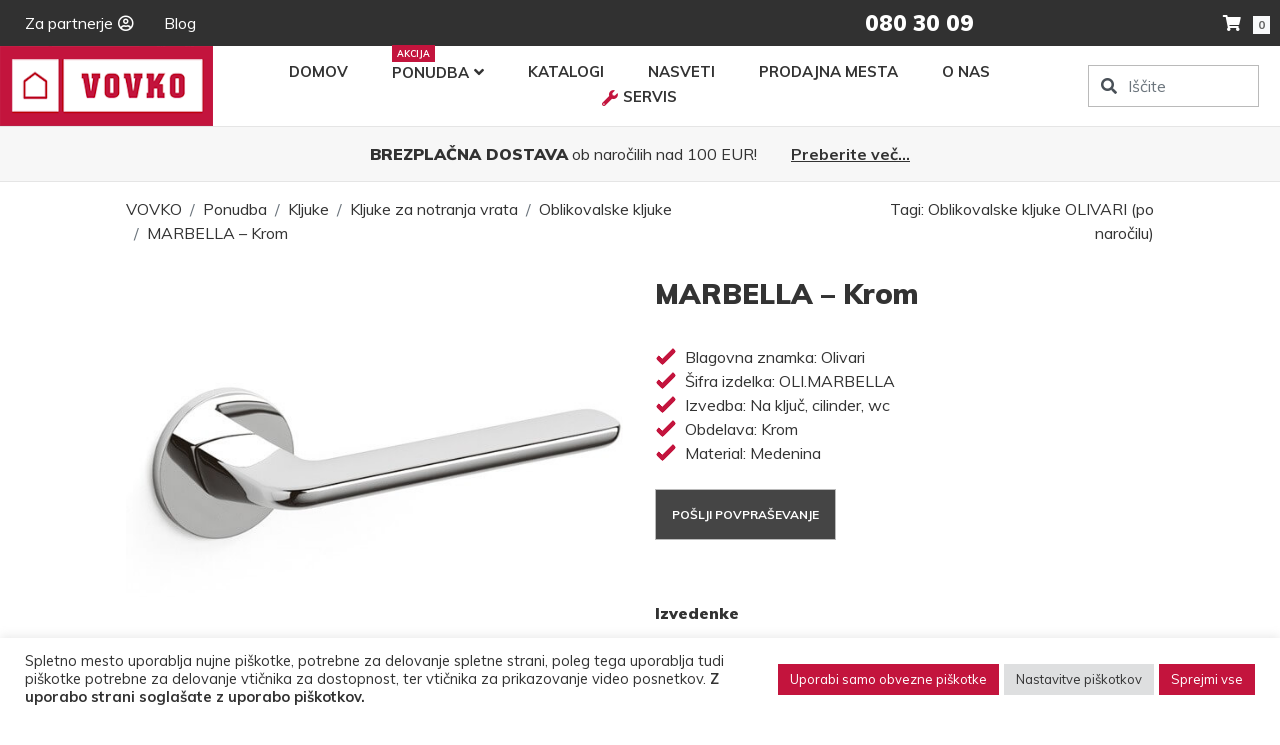

--- FILE ---
content_type: text/html; charset=UTF-8
request_url: https://www.vovko.si/izdelek/marbella/marbella-krom/
body_size: 20147
content:
<!DOCTYPE html>
<html lang="sl-SI">
<head>
  <base href="https://www.vovko.si">
  <meta charset="UTF-8">
  <meta name="viewport" content="width=device-width, initial-scale=1, shrink-to-fit=no">
  <meta http-equiv="X-UA-Compatible" content="IE=edge">
  <title>MARBELLA - Krom - VOVKO</title>
  <link rel="profile" href="https://gmpg.org/xfn/11">
  <link rel="pingback" href="https://www.vovko.si/xmlrpc.php">
  <link href="/favicon.ico" rel="shortcut icon">
  
  <meta name='robots' content='index, follow, max-image-preview:large, max-snippet:-1, max-video-preview:-1'/>

	<!-- This site is optimized with the Yoast SEO plugin v26.6 - https://yoast.com/wordpress/plugins/seo/ -->
	<link rel="canonical" href="https://www.vovko.si/izdelek/marbella/marbella-krom/"/>
	<meta property="og:locale" content="sl_SI"/>
	<meta property="og:type" content="article"/>
	<meta property="og:title" content="MARBELLA - Krom - VOVKO"/>
	<meta property="og:description" content="Podrobnosti: &nbsp; • Oblikovalec: Studio Olivari • Oblika rozete: Okrogla • Material: Medenina"/>
	<meta property="og:url" content="https://www.vovko.si/izdelek/marbella/marbella-krom/"/>
	<meta property="og:site_name" content="VOVKO"/>
	<meta property="article:publisher" content="https://www.facebook.com/vovko.si?ref=br_tf"/>
	<meta property="article:modified_time" content="2020-11-29T13:05:15+00:00"/>
	<meta property="og:image" content="https://www.vovko.si/wp-content/uploads/2020/11/marbella_CR.jpg"/>
	<meta property="og:image:width" content="580"/>
	<meta property="og:image:height" content="335"/>
	<meta property="og:image:type" content="image/jpeg"/>
	<meta name="twitter:card" content="summary_large_image"/>
	<meta name="twitter:site" content="@vovko_"/>
	<script type="application/ld+json" class="yoast-schema-graph">{"@context":"https://schema.org","@graph":[{"@type":"WebPage","@id":"https://www.vovko.si/izdelek/marbella/marbella-krom/","url":"https://www.vovko.si/izdelek/marbella/marbella-krom/","name":"MARBELLA - Krom - VOVKO","isPartOf":{"@id":"https://www.vovko.si/#website"},"primaryImageOfPage":{"@id":"https://www.vovko.si/izdelek/marbella/marbella-krom/#primaryimage"},"image":{"@id":"https://www.vovko.si/izdelek/marbella/marbella-krom/#primaryimage"},"thumbnailUrl":"https://www.vovko.si/wp-content/uploads/2020/11/marbella_CR.jpg","datePublished":"2020-11-29T13:03:38+00:00","dateModified":"2020-11-29T13:05:15+00:00","breadcrumb":{"@id":"https://www.vovko.si/izdelek/marbella/marbella-krom/#breadcrumb"},"inLanguage":"sl-SI","potentialAction":[{"@type":"ReadAction","target":["https://www.vovko.si/izdelek/marbella/marbella-krom/"]}]},{"@type":"ImageObject","inLanguage":"sl-SI","@id":"https://www.vovko.si/izdelek/marbella/marbella-krom/#primaryimage","url":"https://www.vovko.si/wp-content/uploads/2020/11/marbella_CR.jpg","contentUrl":"https://www.vovko.si/wp-content/uploads/2020/11/marbella_CR.jpg","width":580,"height":335},{"@type":"BreadcrumbList","@id":"https://www.vovko.si/izdelek/marbella/marbella-krom/#breadcrumb","itemListElement":[{"@type":"ListItem","position":1,"name":"Home","item":"https://www.vovko.si/"},{"@type":"ListItem","position":2,"name":"Izdelki","item":"https://www.vovko.si/izdelek/"},{"@type":"ListItem","position":3,"name":"MARBELLA","item":"https://www.vovko.si/izdelek/marbella/"},{"@type":"ListItem","position":4,"name":"MARBELLA &#8211; Krom"}]},{"@type":"WebSite","@id":"https://www.vovko.si/#website","url":"https://www.vovko.si/","name":"VOVKO","description":"Protivlomna vrata, vhodna vrata, okovje za vrata","publisher":{"@id":"https://www.vovko.si/#organization"},"potentialAction":[{"@type":"SearchAction","target":{"@type":"EntryPoint","urlTemplate":"https://www.vovko.si/?s={search_term_string}"},"query-input":{"@type":"PropertyValueSpecification","valueRequired":true,"valueName":"search_term_string"}}],"inLanguage":"sl-SI"},{"@type":"Organization","@id":"https://www.vovko.si/#organization","name":"Vovko","url":"https://www.vovko.si/","logo":{"@type":"ImageObject","inLanguage":"sl-SI","@id":"https://www.vovko.si/#/schema/logo/image/","url":"https://www.vovko.si/wp-content/uploads/2019/10/logo.png","contentUrl":"https://www.vovko.si/wp-content/uploads/2019/10/logo.png","width":400,"height":133,"caption":"Vovko"},"image":{"@id":"https://www.vovko.si/#/schema/logo/image/"},"sameAs":["https://www.facebook.com/vovko.si?ref=br_tf","https://x.com/vovko_","https://www.instagram.com/vovko.d.o.o/","https://www.youtube.com/channel/UCSmWu_1Dap9HBpxTEjolIog"]}]}</script>
	<!-- / Yoast SEO plugin. -->


<link rel='dns-prefetch' href='//maps.googleapis.com'/>
<link rel='dns-prefetch' href='//stackpath.bootstrapcdn.com'/>
<link rel='dns-prefetch' href='//cdn.jsdelivr.net'/>
<link rel='dns-prefetch' href='//code.jquery.com'/>
<link rel='dns-prefetch' href='//www.googletagmanager.com'/>
<link rel='dns-prefetch' href='//stats.wp.com'/>
<link rel='dns-prefetch' href='//fonts.googleapis.com'/>
<link rel='dns-prefetch' href='//cdnjs.cloudflare.com'/>
<link rel="alternate" title="oEmbed (JSON)" type="application/json+oembed" href="https://www.vovko.si/wp-json/oembed/1.0/embed?url=https%3A%2F%2Fwww.vovko.si%2Fizdelek%2Fmarbella%2Fmarbella-krom%2F&#038;lang=sl"/>
<link rel="alternate" title="oEmbed (XML)" type="text/xml+oembed" href="https://www.vovko.si/wp-json/oembed/1.0/embed?url=https%3A%2F%2Fwww.vovko.si%2Fizdelek%2Fmarbella%2Fmarbella-krom%2F&#038;format=xml&#038;lang=sl"/>
<style id='wp-img-auto-sizes-contain-inline-css' type='text/css'>img:is([sizes=auto i],[sizes^="auto," i]){contain-intrinsic-size:3000px 1500px}</style>
<style id='wp-emoji-styles-inline-css' type='text/css'>img.wp-smiley,img.emoji{display:inline!important;border:none!important;box-shadow:none!important;height:1em!important;width:1em!important;margin:0 .07em!important;vertical-align:-.1em!important;background:none!important;padding:0!important}</style>
<style id='wp-block-library-inline-css' type='text/css'>:root{--wp-block-synced-color:#7a00df;--wp-block-synced-color--rgb:122 , 0 , 223;--wp-bound-block-color:var(--wp-block-synced-color);--wp-editor-canvas-background:#ddd;--wp-admin-theme-color:#007cba;--wp-admin-theme-color--rgb:0 , 124 , 186;--wp-admin-theme-color-darker-10:#006ba1;--wp-admin-theme-color-darker-10--rgb:0 , 107 , 160.5;--wp-admin-theme-color-darker-20:#005a87;--wp-admin-theme-color-darker-20--rgb:0 , 90 , 135;--wp-admin-border-width-focus:2px}@media (min-resolution:192dpi){:root{--wp-admin-border-width-focus:1.5px}}.wp-element-button{cursor:pointer}:root .has-very-light-gray-background-color{background-color:#eee}:root .has-very-dark-gray-background-color{background-color:#313131}:root .has-very-light-gray-color{color:#eee}:root .has-very-dark-gray-color{color:#313131}:root .has-vivid-green-cyan-to-vivid-cyan-blue-gradient-background{background:linear-gradient(135deg,#00d084,#0693e3)}:root .has-purple-crush-gradient-background{background:linear-gradient(135deg,#34e2e4,#4721fb 50%,#ab1dfe)}:root .has-hazy-dawn-gradient-background{background:linear-gradient(135deg,#faaca8,#dad0ec)}:root .has-subdued-olive-gradient-background{background:linear-gradient(135deg,#fafae1,#67a671)}:root .has-atomic-cream-gradient-background{background:linear-gradient(135deg,#fdd79a,#004a59)}:root .has-nightshade-gradient-background{background:linear-gradient(135deg,#330968,#31cdcf)}:root .has-midnight-gradient-background{background:linear-gradient(135deg,#020381,#2874fc)}:root{--wp--preset--font-size--normal:16px;--wp--preset--font-size--huge:42px}.has-regular-font-size{font-size:1em}.has-larger-font-size{font-size:2.625em}.has-normal-font-size{font-size:var(--wp--preset--font-size--normal)}.has-huge-font-size{font-size:var(--wp--preset--font-size--huge)}.has-text-align-center{text-align:center}.has-text-align-left{text-align:left}.has-text-align-right{text-align:right}.has-fit-text{white-space:nowrap!important}#end-resizable-editor-section{display:none}.aligncenter{clear:both}.items-justified-left{justify-content:flex-start}.items-justified-center{justify-content:center}.items-justified-right{justify-content:flex-end}.items-justified-space-between{justify-content:space-between}.screen-reader-text{border:0;clip-path:inset(50%);height:1px;margin:-1px;overflow:hidden;padding:0;position:absolute;width:1px;word-wrap:normal!important}.screen-reader-text:focus{background-color:#ddd;clip-path:none;color:#444;display:block;font-size:1em;height:auto;left:5px;line-height:normal;padding:15px 23px 14px;text-decoration:none;top:5px;width:auto;z-index:100000}html :where(.has-border-color){border-style:solid}html :where([style*=border-top-color]){border-top-style:solid}html :where([style*=border-right-color]){border-right-style:solid}html :where([style*=border-bottom-color]){border-bottom-style:solid}html :where([style*=border-left-color]){border-left-style:solid}html :where([style*=border-width]){border-style:solid}html :where([style*=border-top-width]){border-top-style:solid}html :where([style*=border-right-width]){border-right-style:solid}html :where([style*=border-bottom-width]){border-bottom-style:solid}html :where([style*=border-left-width]){border-left-style:solid}html :where(img[class*=wp-image-]){height:auto;max-width:100%}:where(figure){margin:0 0 1em}html :where(.is-position-sticky){--wp-admin--admin-bar--position-offset:var(--wp-admin--admin-bar--height,0)}@media screen and (max-width:600px){html :where(.is-position-sticky){--wp-admin--admin-bar--position-offset:0}}</style><style id='global-styles-inline-css' type='text/css'>:root{--wp--preset--aspect-ratio--square:1;--wp--preset--aspect-ratio--4-3: 4/3;--wp--preset--aspect-ratio--3-4: 3/4;--wp--preset--aspect-ratio--3-2: 3/2;--wp--preset--aspect-ratio--2-3: 2/3;--wp--preset--aspect-ratio--16-9: 16/9;--wp--preset--aspect-ratio--9-16: 9/16;--wp--preset--color--black:#000;--wp--preset--color--cyan-bluish-gray:#abb8c3;--wp--preset--color--white:#fff;--wp--preset--color--pale-pink:#f78da7;--wp--preset--color--vivid-red:#cf2e2e;--wp--preset--color--luminous-vivid-orange:#ff6900;--wp--preset--color--luminous-vivid-amber:#fcb900;--wp--preset--color--light-green-cyan:#7bdcb5;--wp--preset--color--vivid-green-cyan:#00d084;--wp--preset--color--pale-cyan-blue:#8ed1fc;--wp--preset--color--vivid-cyan-blue:#0693e3;--wp--preset--color--vivid-purple:#9b51e0;--wp--preset--gradient--vivid-cyan-blue-to-vivid-purple:linear-gradient(135deg,#0693e3 0%,#9b51e0 100%);--wp--preset--gradient--light-green-cyan-to-vivid-green-cyan:linear-gradient(135deg,#7adcb4 0%,#00d082 100%);--wp--preset--gradient--luminous-vivid-amber-to-luminous-vivid-orange:linear-gradient(135deg,#fcb900 0%,#ff6900 100%);--wp--preset--gradient--luminous-vivid-orange-to-vivid-red:linear-gradient(135deg,#ff6900 0%,#cf2e2e 100%);--wp--preset--gradient--very-light-gray-to-cyan-bluish-gray:linear-gradient(135deg,#eee 0%,#a9b8c3 100%);--wp--preset--gradient--cool-to-warm-spectrum:linear-gradient(135deg,#4aeadc 0%,#9778d1 20%,#cf2aba 40%,#ee2c82 60%,#fb6962 80%,#fef84c 100%);--wp--preset--gradient--blush-light-purple:linear-gradient(135deg,#ffceec 0%,#9896f0 100%);--wp--preset--gradient--blush-bordeaux:linear-gradient(135deg,#fecda5 0%,#fe2d2d 50%,#6b003e 100%);--wp--preset--gradient--luminous-dusk:linear-gradient(135deg,#ffcb70 0%,#c751c0 50%,#4158d0 100%);--wp--preset--gradient--pale-ocean:linear-gradient(135deg,#fff5cb 0%,#b6e3d4 50%,#33a7b5 100%);--wp--preset--gradient--electric-grass:linear-gradient(135deg,#caf880 0%,#71ce7e 100%);--wp--preset--gradient--midnight:linear-gradient(135deg,#020381 0%,#2874fc 100%);--wp--preset--font-size--small:13px;--wp--preset--font-size--medium:20px;--wp--preset--font-size--large:36px;--wp--preset--font-size--x-large:42px;--wp--preset--spacing--20:.44rem;--wp--preset--spacing--30:.67rem;--wp--preset--spacing--40:1rem;--wp--preset--spacing--50:1.5rem;--wp--preset--spacing--60:2.25rem;--wp--preset--spacing--70:3.38rem;--wp--preset--spacing--80:5.06rem;--wp--preset--shadow--natural:6px 6px 9px rgba(0,0,0,.2);--wp--preset--shadow--deep:12px 12px 50px rgba(0,0,0,.4);--wp--preset--shadow--sharp:6px 6px 0 rgba(0,0,0,.2);--wp--preset--shadow--outlined:6px 6px 0 -3px #fff , 6px 6px #000;--wp--preset--shadow--crisp:6px 6px 0 #000}:where(.is-layout-flex){gap:.5em}:where(.is-layout-grid){gap:.5em}body .is-layout-flex{display:flex}.is-layout-flex{flex-wrap:wrap;align-items:center}.is-layout-flex > :is(*, div){margin:0}body .is-layout-grid{display:grid}.is-layout-grid > :is(*, div){margin:0}:where(.wp-block-columns.is-layout-flex){gap:2em}:where(.wp-block-columns.is-layout-grid){gap:2em}:where(.wp-block-post-template.is-layout-flex){gap:1.25em}:where(.wp-block-post-template.is-layout-grid){gap:1.25em}.has-black-color{color:var(--wp--preset--color--black)!important}.has-cyan-bluish-gray-color{color:var(--wp--preset--color--cyan-bluish-gray)!important}.has-white-color{color:var(--wp--preset--color--white)!important}.has-pale-pink-color{color:var(--wp--preset--color--pale-pink)!important}.has-vivid-red-color{color:var(--wp--preset--color--vivid-red)!important}.has-luminous-vivid-orange-color{color:var(--wp--preset--color--luminous-vivid-orange)!important}.has-luminous-vivid-amber-color{color:var(--wp--preset--color--luminous-vivid-amber)!important}.has-light-green-cyan-color{color:var(--wp--preset--color--light-green-cyan)!important}.has-vivid-green-cyan-color{color:var(--wp--preset--color--vivid-green-cyan)!important}.has-pale-cyan-blue-color{color:var(--wp--preset--color--pale-cyan-blue)!important}.has-vivid-cyan-blue-color{color:var(--wp--preset--color--vivid-cyan-blue)!important}.has-vivid-purple-color{color:var(--wp--preset--color--vivid-purple)!important}.has-black-background-color{background-color:var(--wp--preset--color--black)!important}.has-cyan-bluish-gray-background-color{background-color:var(--wp--preset--color--cyan-bluish-gray)!important}.has-white-background-color{background-color:var(--wp--preset--color--white)!important}.has-pale-pink-background-color{background-color:var(--wp--preset--color--pale-pink)!important}.has-vivid-red-background-color{background-color:var(--wp--preset--color--vivid-red)!important}.has-luminous-vivid-orange-background-color{background-color:var(--wp--preset--color--luminous-vivid-orange)!important}.has-luminous-vivid-amber-background-color{background-color:var(--wp--preset--color--luminous-vivid-amber)!important}.has-light-green-cyan-background-color{background-color:var(--wp--preset--color--light-green-cyan)!important}.has-vivid-green-cyan-background-color{background-color:var(--wp--preset--color--vivid-green-cyan)!important}.has-pale-cyan-blue-background-color{background-color:var(--wp--preset--color--pale-cyan-blue)!important}.has-vivid-cyan-blue-background-color{background-color:var(--wp--preset--color--vivid-cyan-blue)!important}.has-vivid-purple-background-color{background-color:var(--wp--preset--color--vivid-purple)!important}.has-black-border-color{border-color:var(--wp--preset--color--black)!important}.has-cyan-bluish-gray-border-color{border-color:var(--wp--preset--color--cyan-bluish-gray)!important}.has-white-border-color{border-color:var(--wp--preset--color--white)!important}.has-pale-pink-border-color{border-color:var(--wp--preset--color--pale-pink)!important}.has-vivid-red-border-color{border-color:var(--wp--preset--color--vivid-red)!important}.has-luminous-vivid-orange-border-color{border-color:var(--wp--preset--color--luminous-vivid-orange)!important}.has-luminous-vivid-amber-border-color{border-color:var(--wp--preset--color--luminous-vivid-amber)!important}.has-light-green-cyan-border-color{border-color:var(--wp--preset--color--light-green-cyan)!important}.has-vivid-green-cyan-border-color{border-color:var(--wp--preset--color--vivid-green-cyan)!important}.has-pale-cyan-blue-border-color{border-color:var(--wp--preset--color--pale-cyan-blue)!important}.has-vivid-cyan-blue-border-color{border-color:var(--wp--preset--color--vivid-cyan-blue)!important}.has-vivid-purple-border-color{border-color:var(--wp--preset--color--vivid-purple)!important}.has-vivid-cyan-blue-to-vivid-purple-gradient-background{background:var(--wp--preset--gradient--vivid-cyan-blue-to-vivid-purple)!important}.has-light-green-cyan-to-vivid-green-cyan-gradient-background{background:var(--wp--preset--gradient--light-green-cyan-to-vivid-green-cyan)!important}.has-luminous-vivid-amber-to-luminous-vivid-orange-gradient-background{background:var(--wp--preset--gradient--luminous-vivid-amber-to-luminous-vivid-orange)!important}.has-luminous-vivid-orange-to-vivid-red-gradient-background{background:var(--wp--preset--gradient--luminous-vivid-orange-to-vivid-red)!important}.has-very-light-gray-to-cyan-bluish-gray-gradient-background{background:var(--wp--preset--gradient--very-light-gray-to-cyan-bluish-gray)!important}.has-cool-to-warm-spectrum-gradient-background{background:var(--wp--preset--gradient--cool-to-warm-spectrum)!important}.has-blush-light-purple-gradient-background{background:var(--wp--preset--gradient--blush-light-purple)!important}.has-blush-bordeaux-gradient-background{background:var(--wp--preset--gradient--blush-bordeaux)!important}.has-luminous-dusk-gradient-background{background:var(--wp--preset--gradient--luminous-dusk)!important}.has-pale-ocean-gradient-background{background:var(--wp--preset--gradient--pale-ocean)!important}.has-electric-grass-gradient-background{background:var(--wp--preset--gradient--electric-grass)!important}.has-midnight-gradient-background{background:var(--wp--preset--gradient--midnight)!important}.has-small-font-size{font-size:var(--wp--preset--font-size--small)!important}.has-medium-font-size{font-size:var(--wp--preset--font-size--medium)!important}.has-large-font-size{font-size:var(--wp--preset--font-size--large)!important}.has-x-large-font-size{font-size:var(--wp--preset--font-size--x-large)!important}</style>

<style id='classic-theme-styles-inline-css' type='text/css'>.wp-block-button__link{color:#fff;background-color:#32373c;border-radius:9999px;box-shadow:none;text-decoration:none;padding:calc(.667em + 2px) calc(1.333em + 2px);font-size:1.125em}.wp-block-file__button{background:#32373c;color:#fff;text-decoration:none}</style>
<link rel='stylesheet' id='cookie-law-info-css' href='https://www.vovko.si/wp-content/plugins/cookie-law-info/legacy/public/css/cookie-law-info-public.css?ver=3.3.8' type='text/css' media='all'/>
<link rel='stylesheet' id='cookie-law-info-gdpr-css' href='https://www.vovko.si/wp-content/plugins/cookie-law-info/legacy/public/css/cookie-law-info-gdpr.css?ver=3.3.8' type='text/css' media='all'/>
<link rel='stylesheet' id='muli-font-css' href='https://fonts.googleapis.com/css?family=Muli%3A200%2C300%2C400%2C600%2C700%2C800%2C900&#038;display=swap&#038;subset=latin-ext&#038;ver=6.9' type='text/css' media='all'/>
<link rel='stylesheet' id='bootstrap-css' href='https://stackpath.bootstrapcdn.com/bootstrap/4.3.1/css/bootstrap.min.css?ver=6.9' type='text/css' media='all'/>
<link rel='stylesheet' id='fancybox-css' href='https://cdn.jsdelivr.net/gh/fancyapps/fancybox@3.5.7/dist/jquery.fancybox.min.css?ver=6.9' type='text/css' media='all'/>
<link rel='stylesheet' id='font-awesome-css' href='https://cdnjs.cloudflare.com/ajax/libs/font-awesome/5.15.1/css/all.min.css?ver=6.9' type='text/css' media='all'/>
<link rel='stylesheet' id='slick-css' href='https://cdn.jsdelivr.net/npm/slick-carousel@1.8.1/slick/slick.css?ver=6.9' type='text/css' media='all'/>
<link rel='stylesheet' id='slick-theme-css' href='https://cdn.jsdelivr.net/npm/slick-carousel@1.8.1/slick/slick-theme.css?ver=6.9' type='text/css' media='all'/>
<link rel='stylesheet' id='jquery-ui-css' href='https://www.vovko.si/wp-content/themes/vovko/js/jquery-ui/jquery-ui.structure.min.css?ver=6.9' type='text/css' media='all'/>
<link rel='stylesheet' id='jquery-ui-theme-css' href='https://www.vovko.si/wp-content/themes/vovko/js/jquery-ui/jquery-ui.theme.min.css?ver=6.9' type='text/css' media='all'/>
<link rel='stylesheet' id='style-css' href='https://www.vovko.si/wp-content/themes/vovko/style.css?v=20241213&#038;ver=6.9' type='text/css' media='all'/>
<script type="text/javascript" src="https://www.vovko.si/wp-includes/js/jquery/jquery.min.js?ver=3.7.1" id="jquery-core-js"></script>
<script type="text/javascript" src="https://www.vovko.si/wp-includes/js/jquery/jquery-migrate.min.js?ver=3.4.1" id="jquery-migrate-js"></script>
<script type="text/javascript" id="cookie-law-info-js-extra">//<![CDATA[
var Cli_Data={"nn_cookie_ids":["_ga","_gid","_gat_gtag_UA_4865719_3","pll_language","cookielawinfo-checkbox-others","test_cookie","_fbp","fr","_ga_2Z6BQ6BBLE","_gcl_au","CookieLawInfoConsent","cookielawinfo-checkbox-necessary","cookielawinfo-checkbox-functional","cookielawinfo-checkbox-performance","cookielawinfo-checkbox-analytics","cookielawinfo-checkbox-advertisement","_id","PHPSESSID"],"cookielist":[],"non_necessary_cookies":{"ostali-piskotki":["_id"],"obvezni-piskotki":["CookieLawInfoConsent","PHPSESSID"],"oglasni-piskotki":["test_cookie","_fbp","fr"],"analiticni-piskotki":["_ga","_gid","_gat_gtag_UA_4865719_3","_ga_2Z6BQ6BBLE","_gcl_au"],"funkcionalni-piskotki":["pll_language"]},"ccpaEnabled":"","ccpaRegionBased":"","ccpaBarEnabled":"","strictlyEnabled":["necessary","obligatoire"],"ccpaType":"gdpr","js_blocking":"1","custom_integration":"","triggerDomRefresh":"","secure_cookies":""};var cli_cookiebar_settings={"animate_speed_hide":"500","animate_speed_show":"500","background":"#FFF","border":"#b1a6a6c2","border_on":"","button_1_button_colour":"#c3143d","button_1_button_hover":"#9c1031","button_1_link_colour":"#fff","button_1_as_button":"1","button_1_new_win":"","button_2_button_colour":"#333","button_2_button_hover":"#292929","button_2_link_colour":"#444","button_2_as_button":"","button_2_hidebar":"","button_3_button_colour":"#dedfe0","button_3_button_hover":"#b2b2b3","button_3_link_colour":"#333333","button_3_as_button":"1","button_3_new_win":"","button_4_button_colour":"#dedfe0","button_4_button_hover":"#b2b2b3","button_4_link_colour":"#333333","button_4_as_button":"1","button_7_button_colour":"#c3143d","button_7_button_hover":"#9c1031","button_7_link_colour":"#fff","button_7_as_button":"1","button_7_new_win":"","font_family":"inherit","header_fix":"","notify_animate_hide":"1","notify_animate_show":"","notify_div_id":"#cookie-law-info-bar","notify_position_horizontal":"left","notify_position_vertical":"bottom","scroll_close":"","scroll_close_reload":"","accept_close_reload":"","reject_close_reload":"","showagain_tab":"1","showagain_background":"#fff","showagain_border":"#000","showagain_div_id":"#cookie-law-info-again","showagain_x_position":"15px","text":"#333333","show_once_yn":"","show_once":"10000","logging_on":"","as_popup":"","popup_overlay":"1","bar_heading_text":"","cookie_bar_as":"banner","popup_showagain_position":"bottom-right","widget_position":"left"};var log_object={"ajax_url":"https://www.vovko.si/wp-admin/admin-ajax.php"};
//]]></script>
<script type="text/javascript" src="https://www.vovko.si/wp-content/plugins/cookie-law-info/legacy/public/js/cookie-law-info-public.js?ver=3.3.8" id="cookie-law-info-js"></script>

<!-- Google tag (gtag.js) snippet added by Site Kit -->
<!-- Google Analytics snippet added by Site Kit -->
<script type="text/javascript" src="https://www.googletagmanager.com/gtag/js?id=G-2Z6BQ6BBLE" id="google_gtagjs-js" async></script>
<script type="text/javascript" id="google_gtagjs-js-after">//<![CDATA[
window.dataLayer=window.dataLayer||[];function gtag(){dataLayer.push(arguments);}gtag("set","linker",{"domains":["www.vovko.si"]});gtag("js",new Date());gtag("set","developer_id.dZTNiMT",true);gtag("config","G-2Z6BQ6BBLE");
//]]></script>
<link rel="https://api.w.org/" href="https://www.vovko.si/wp-json/"/><link rel="alternate" title="JSON" type="application/json" href="https://www.vovko.si/wp-json/wp/v2/izdelek/8584"/><link rel="EditURI" type="application/rsd+xml" title="RSD" href="https://www.vovko.si/xmlrpc.php?rsd"/>
<meta name="generator" content="WordPress 6.9"/>
<link rel='shortlink' href='https://www.vovko.si/?p=8584'/>
<meta name="generator" content="Site Kit by Google 1.168.0"/>	<style>img#wpstats{display:none}</style>
		<link rel="icon" href="https://www.vovko.si/wp-content/uploads/2019/10/cropped-logo-150x150.png" sizes="32x32"/>
<link rel="icon" href="https://www.vovko.si/wp-content/uploads/2019/10/cropped-logo-300x300.png" sizes="192x192"/>
<link rel="apple-touch-icon" href="https://www.vovko.si/wp-content/uploads/2019/10/cropped-logo-300x300.png"/>
<meta name="msapplication-TileImage" content="https://www.vovko.si/wp-content/uploads/2019/10/cropped-logo-300x300.png"/>
  
  <!-- Global site tag (gtag.js) - Google Analytics -->
  <script async src="https://www.googletagmanager.com/gtag/js?id=G-2Z6BQ6BBLE"></script>
  <script>window.dataLayer=window.dataLayer||[];function gtag(){dataLayer.push(arguments);}gtag('js',new Date());gtag('config','G-2Z6BQ6BBLE');</script>
  
  <!-- Global site tag (gtag.js) - Google Ads: 1062927958 -->
<script async src="https://www.googletagmanager.com/gtag/js?id=AW-1062927958"></script>
<script>window.dataLayer=window.dataLayer||[];function gtag(){dataLayer.push(arguments);}gtag('js',new Date());gtag('config','AW-1062927958');</script>
  
  <script>var templateUri="https://www.vovko.si/wp-content/themes/vovko";</script>
<link rel='stylesheet' id='cookie-law-info-table-css' href='https://www.vovko.si/wp-content/plugins/cookie-law-info/legacy/public/css/cookie-law-info-table.css?ver=3.3.8' type='text/css' media='all'/>
<link rel='stylesheet' id='wpforms-classic-full-css' href='https://www.vovko.si/wp-content/plugins/wpforms-lite/assets/css/frontend/classic/wpforms-full.min.css?ver=1.9.8.7' type='text/css' media='all'/>
</head>

<body class="wp-singular izdelek-template-default single single-izdelek postid-8584 wp-theme-vovko main-pageid-0">
  <header>
    <div id="top">
      <div class="container-fluid">
        <div class="row">
                      <div class="col-4 position-relative">
              <div class="menu-top-container"><ul id="menu-top" class="menu"><li id="menu-item-98" class="menu-item menu-item-type-post_type menu-item-object-page menu-item-98"><a href="https://www.vovko.si/za-partnerje/">Za partnerje</a></li>
<li id="menu-item-13221" class="menu-item menu-item-type-taxonomy menu-item-object-category menu-item-13221"><a href="https://www.vovko.si/kategorija/blog/">Blog</a></li>
</ul></div>                          </div>
                      <div class="col-4 position-relative">
              			<div class="textwidget"><p><!--Za nujne primere smo dosegljivi 24/7 na: <a href="tel:041773659"><strong>041 773 659</strong></a>--></p>
</div>
		                          </div>
                      <div class="col-4 position-relative">
              <div class="textwidget custom-html-widget"><a href="tel:0803009"><strong style="font-size: 22px; font-weight: 900;">080 30 09</strong></a></div>              <div class="d-block cart-holder position-absolute text-nowrap" style="right: 0;"><a href="https://www.vovko.si/kosarica/"><i class="fa fa-shopping-cart mr-2"></i> <span class="badge badge-light">0</span></a></div>            </div>
                  </div>
      </div>
    </div>
  
    <div class="container-fluid p-0">
      <div class="row no-gutters">
        <div class="col-4 d-block d-md-none"><table><tr>
          <td>
            <i class="fa fa-bars mobile-menu mr-4 ml-2"></i>
            <a href="https://www.vovko.si/iskanje/"><i class="fa fa-search"></i></a>
          </td>
        </tr></table></div>
        <div class="col-4 col-md-3 col-lg-2 logo-container"><table><tr><td><a id="logo" href="https://www.vovko.si"><img class="img-fluid" src="https://www.vovko.si/wp-content/themes/vovko/images/logo.png"/></a></td></tr></table></div>
        <div class="col-4 d-block d-md-none text-right"><table><tr>
          <td>
            <a href="tel:0803009"><i class="fa fa-phone mr-4"></i></a>
            <div class="cart-holder"><a href="https://www.vovko.si/kosarica/"><i class="fa fa-shopping-cart mr-2"></i> <span class="badge badge-light">0</span></a></div>
          </td>
        </tr></table></div>
        <div class="col-sm-6 col-md-8 col-lg-8">
          <table><tr><td style="height: auto;">
            <div class="site-menu">
              <nav>
                <i class="fa fa-times mobile-menu mr-4 ml-2 d-block d-md-none"></i>
                <div class="menu-header-container"><ul id="menu-header" class="menu"><li id="menu-item-70" class="menu-item menu-item-type-post_type menu-item-object-page menu-item-home menu-item-70"><a href="https://www.vovko.si/">Domov</a></li>
<li id="menu-item-71" class="menu-item menu-item-type-post_type menu-item-object-page menu-item-has-children menu-item-71"><a href="https://www.vovko.si/ponudba/">Ponudba</a>
<ul class="sub-menu">
	<li id="menu-item-72" class="menu-item menu-item-type-post_type menu-item-object-page menu-item-72"><a href="https://www.vovko.si/ponudba/protivlomna-vrata/">Protivlomna vrata</a></li>
	<li id="menu-item-14349" class="menu-item menu-item-type-post_type menu-item-object-page menu-item-14349"><a href="https://www.vovko.si/ponudba/vrata-za-kletne-prostore/">Vrata za kletne prostore</a></li>
	<li id="menu-item-73" class="menu-item menu-item-type-post_type menu-item-object-page menu-item-73"><a href="https://www.vovko.si/ponudba/kljuke/">Kljuke</a></li>
	<li id="menu-item-74" class="menu-item menu-item-type-post_type menu-item-object-page menu-item-74"><a href="https://www.vovko.si/ponudba/cilindricni-vlozki/">Cilindrični vložki</a></li>
	<li id="menu-item-75" class="menu-item menu-item-type-post_type menu-item-object-page menu-item-75"><a href="https://www.vovko.si/ponudba/kontrola-pristopa/">Kontrola pristopa</a></li>
	<li id="menu-item-76" class="menu-item menu-item-type-post_type menu-item-object-page menu-item-76"><a href="https://www.vovko.si/ponudba/kljucavnice/">Ključavnice</a></li>
	<li id="menu-item-77" class="menu-item menu-item-type-post_type menu-item-object-page menu-item-77"><a href="https://www.vovko.si/ponudba/elektricne-kljucavnice-odmikaci/">Električne ključavnice (odmikači)</a></li>
	<li id="menu-item-78" class="menu-item menu-item-type-post_type menu-item-object-page menu-item-78"><a href="https://www.vovko.si/ponudba/antipanik-kljucavnice/">Antipanik ključavnice</a></li>
	<li id="menu-item-79" class="menu-item menu-item-type-post_type menu-item-object-page menu-item-79"><a href="https://www.vovko.si/ponudba/kljucavnice-za-kolesa-motorje/">Ključavnice za kolesa (obešanka)</a></li>
	<li id="menu-item-80" class="menu-item menu-item-type-post_type menu-item-object-page menu-item-80"><a href="https://www.vovko.si/ponudba/vodila-za-drsna-vrata/">Vodila za drsna vrata</a></li>
	<li id="menu-item-81" class="menu-item menu-item-type-post_type menu-item-object-page menu-item-81"><a href="https://www.vovko.si/ponudba/zapirala-za-vrata/">Zapirala za vrata</a></li>
	<li id="menu-item-82" class="menu-item menu-item-type-post_type menu-item-object-page menu-item-82"><a href="https://www.vovko.si/ponudba/tesnila-za-vrata/">Tesnila za vrata</a></li>
	<li id="menu-item-83" class="menu-item menu-item-type-post_type menu-item-object-page menu-item-83"><a href="https://www.vovko.si/ponudba/sefi-trezorji-blagajne/">Sefi, trezorji, blagajne</a></li>
	<li id="menu-item-84" class="menu-item menu-item-type-post_type menu-item-object-page menu-item-84"><a href="https://www.vovko.si/ponudba/postni-nabiralniki/">Poštni nabiralniki</a></li>
	<li id="menu-item-4573" class="menu-item menu-item-type-post_type menu-item-object-page menu-item-4573"><a href="https://www.vovko.si/ponudba/gumbi/">Gumbi in ročaji</a></li>
	<li id="menu-item-85" class="menu-item menu-item-type-post_type menu-item-object-page menu-item-85"><a href="https://www.vovko.si/ponudba/varnostna-zascita-vrat-in-oken/">Varnostna zaščita vrat in oken</a></li>
	<li id="menu-item-86" class="menu-item menu-item-type-post_type menu-item-object-page menu-item-86"><a href="https://www.vovko.si/ponudba/okenske-kljuke/">Okenske kljuke</a></li>
	<li id="menu-item-87" class="menu-item menu-item-type-post_type menu-item-object-page menu-item-87"><a href="https://www.vovko.si/ponudba/dodatki-za-vrata/">Dodatki za vrata</a></li>
	<li id="menu-item-88" class="menu-item menu-item-type-post_type menu-item-object-page menu-item-88"><a href="https://www.vovko.si/ponudba/izdelava-kljucev-avto-kljucev/">Izdelava ključev in avto ključev</a></li>
</ul>
</li>
<li id="menu-item-92" class="menu-item menu-item-type-post_type menu-item-object-page menu-item-92"><a href="https://www.vovko.si/katalogi/">Katalogi</a></li>
<li id="menu-item-123" class="menu-item menu-item-type-taxonomy menu-item-object-category menu-item-123"><a href="https://www.vovko.si/kategorija/nasveti/">Nasveti</a></li>
<li id="menu-item-94" class="menu-item menu-item-type-post_type menu-item-object-page menu-item-94"><a href="https://www.vovko.si/prodajna-mesta/">Prodajna mesta</a></li>
<li id="menu-item-93" class="menu-item menu-item-type-post_type menu-item-object-page menu-item-93"><a href="https://www.vovko.si/o-nas/">O nas</a></li>
<li id="menu-item-95" class="menu-item menu-item-type-post_type menu-item-object-page menu-item-95"><a href="https://www.vovko.si/servis/">Servis</a></li>
</ul></div>              </nav>
            </div>
          </td></tr></table>
        </div>
        <div class="col-sm-6 col-md-4 col-lg-2 search">
          <table><tr><td>
            <form method="get" action="/">
              <div class="input-group header-search">
                <div class="input-group-prepend">
                  <span class="input-group-text"><i class="fa fa-search"></i></span>
                </div>
                <input name="s" type="text" class="form-control search-autocomplete" placeholder="Iščite"/>
              </div>
            </form>
          </td></tr></table>
        </div>
      </div>
    </div>
  </header>

  <div id="content"> 
    <main>
              <div id="sticky-news">
          <div class="container">
            <div class="row">
              <div class="col-12">
                                  <p><strong>BREZPLAČNA DOSTAVA</strong> ob naročilih nad 100 EUR!
 <a class="more" href="https://www.vovko.si/obvestila/2019/11/06/brezplacna-dostava/">Preberite več...</a></p>
                              </div>
            </div>
          </div>
        </div>
        <div id="product" class="" :class="{'app-loaded': isLoaded}">
  <div class="container-fluid">
    <div class="row">
      <div class="col-lg-10 offset-lg-1">
        <div class="row" id="product-details">
          <div class="col-12 col-md-8 mb-3 breadcrumbs"><nav aria-label="breadcrumb"><ol class="breadcrumb"><li class='breadcrumb-item'><a href='https://www.vovko.si'>VOVKO</a></li><li class='breadcrumb-item'><a href='https://www.vovko.si/ponudba/'>Ponudba</a></li><li class='breadcrumb-item'><a href='https://www.vovko.si/ponudba/kljuke/'>Kljuke</a></li><li class='breadcrumb-item'><a href='https://www.vovko.si/ponudba/kljuke/kljuke-za-notranja-vrata/'>Kljuke za notranja vrata</a></li><li class='breadcrumb-item'><a href='https://www.vovko.si/ponudba/kljuke/kljuke-za-notranja-vrata/oblikovalske-kljuke/'>Oblikovalske kljuke</a></li><li class='breadcrumb-item'><a href='https://www.vovko.si/izdelek/marbella/marbella-krom/'>MARBELLA &#8211; Krom</a></li></ol></nav></div>
          <div class="col-12 col-md-4 mb-3 text-right tags-wrapper">Tagi:
             <a href="https://www.vovko.si/ponudba/kljuke/kljuke-za-notranja-vrata/oblikovalske-kljuke/">Oblikovalske kljuke</a> <a href="https://www.vovko.si/ponudba/kljuke/kljuke-za-notranja-vrata/oblikovalske-kljuke/olivari/">OLIVARI (po naročilu)</a>          </div>

          <div class="col-12 col-lg-6 text-center">
            <div class="product-images">
                          <div class="product-image">
                <div class="image-4-3 text-center" style="background:url(https://www.vovko.si/wp-content/uploads/2020/11/marbella_CR.jpg) no-repeat scroll center center;background-size:contain"><img class="img-fluid invisible" src="https://www.vovko.si/wp-content/uploads/2020/11/marbella_CR.jpg" alt="marbella-krom"></div>
              </div>
                        </div>
                        
                          
                        </div>

          <div class="col-12 col-lg-6">
            <div class="title-wrapper">
              <div class="title">
                <h2>MARBELLA &#8211; Krom</h2>
              </div>
                          </div>

            <div class="">
              <div class="item-properties">
                  <div>Blagovna znamka: Olivari</div><div>Šifra izdelka: OLI.MARBELLA</div><div>Izvedba: Na ključ, cilinder, wc</div><div>Obdelava: Krom</div><div>Material: Medenina</div>              </div>

              <a href="javascript:;" onclick="inquiry('MARBELLA - Krom');" class="send-inquiry mt-4 btn btn-secondary">Pošlji povpraševanje</a>
              
              <div class="price-calculator-wrapper">
                <div class="calculator-holder"></div>

                <product-cylinder-wrapper inline-template>
                  <div class="product-selection">
                    <product-selection :item="productsData"></product-selection>
                  </div>
                </product-cylinder-wrapper>
              </div>

                            
                            
                            <br/>
              <h3>Izvedenke</h3>
              <div class="row p-0 m-0 mt-4">
                                  <div class="col-2 mb-4 p-0 mr-2">
                    <div class="bg-light text-center border border-danger">
                      <a class="single-item single-product" href="https://www.vovko.si/izdelek/marbella/">
                        <figure><table><tr><td><div><img src="https://www.vovko.si/wp-content/uploads/2020/11/marbella_CR-300x173.jpg" alt="marbella" class="img-fluid"/></div></td></tr></table></figure>
                        <div class="font-weight-bold single-item-title m-0">MARBELLA</div>
                      </a>
                    </div>
                  </div>
                                  <div class="col-2 mb-4 p-0 mr-2">
                    <div class="bg-light text-center border border-danger">
                      <a class="single-item single-product" href="https://www.vovko.si/izdelek/marbella/marbella-bronasta/">
                        <figure><table><tr><td><div><img src="https://www.vovko.si/wp-content/uploads/2020/11/marbella_DS-300x173.jpg" alt="marbella-bronasta" class="img-fluid"/></div></td></tr></table></figure>
                        <div class="font-weight-bold single-item-title m-0">MARBELLA - Bronasta</div>
                      </a>
                    </div>
                  </div>
                                  <div class="col-2 mb-4 p-0 mr-2">
                    <div class="bg-light text-center border border-danger">
                      <a class="single-item single-product" href="https://www.vovko.si/izdelek/marbella/marbella-inox/">
                        <figure><table><tr><td><div><img src="https://www.vovko.si/wp-content/uploads/2020/11/marbella_IS-300x173.jpg" alt="marbella-inox" class="img-fluid"/></div></td></tr></table></figure>
                        <div class="font-weight-bold single-item-title m-0">MARBELLA - Inox</div>
                      </a>
                    </div>
                  </div>
                                  <div class="col-2 mb-4 p-0 mr-2">
                    <div class="bg-light text-center border border-danger">
                      <a class="single-item single-product" href="https://www.vovko.si/izdelek/marbella/marbella-mat-krom/">
                        <figure><table><tr><td><div><img src="https://www.vovko.si/wp-content/uploads/2020/11/marbella_CO-300x173.jpg" alt="marbella-mat-krom" class="img-fluid"/></div></td></tr></table></figure>
                        <div class="font-weight-bold single-item-title m-0">MARBELLA - Mat krom</div>
                      </a>
                    </div>
                  </div>
                                  <div class="col-2 mb-4 p-0 mr-2">
                    <div class="bg-light text-center border border-dark">
                      <a class="single-item single-product" href="https://www.vovko.si/izdelek/marbella/marbella-krom/">
                        <figure><table><tr><td><div><img src="https://www.vovko.si/wp-content/uploads/2020/11/marbella_CR-300x173.jpg" alt="marbella-krom" class="img-fluid"/></div></td></tr></table></figure>
                        <div class="font-weight-bold single-item-title m-0">MARBELLA - Krom</div>
                      </a>
                    </div>
                  </div>
                                  <div class="col-2 mb-4 p-0 mr-2">
                    <div class="bg-light text-center border border-dark">
                      <a class="single-item single-product" href="https://www.vovko.si/izdelek/marbella/marbella-krom/">
                        <figure><table><tr><td><div><img src="https://www.vovko.si/wp-content/uploads/2020/11/marbella_CR-300x173.jpg" alt="marbella-krom" class="img-fluid"/></div></td></tr></table></figure>
                        <div class="font-weight-bold single-item-title m-0">MARBELLA - Krom</div>
                      </a>
                    </div>
                  </div>
                              </div>
              
              <div class="call-for-help">
                <p>Za dodatna vprašanja smo vam na voljo na:
                <a class="text-danger font-weight-bold" href="tel:0803009">080 30 09</a></p>
              </div>

              
                          </div>
          </div>

          <div class="col-12 mb-4 mt-4">
            <h4><span style="color: #ff0000;">Podrobnosti:</span></h4>
<p>&nbsp;</p>
<p><span style="color: #ff0000;">• </span><span style="color: #000000;"><strong>Oblikovalec</strong>: Studio Olivari</span></p>
<p><span style="color: #ff0000;">• </span><span style="color: #000000;"><strong>Oblika rozete</strong>: Okrogla</span></p>
<p><span style="color: #ff0000;">•</span> <span style="color: #000000;"><strong>Material</strong>:<b> </b>Medenina</span></p>
            
                        
                      </div>
        </div>
      </div>
    </div>
  </div>
</div>

  <div id="product-variants" class="mt-4">
    <div class="container-fluid">
      <div class="row">
        <div class="col-12 col-lg-2 mb-4"></div>
        <div class="col-12 col-lg-10 mb-4 text-center text-lg-left"><h4>Izvedenke artikla</h4></div>
      </div>
      <div class="row justify-content-center">
        <div class="col-6 col-md-4 col-lg-2 mb-4">
  <a class="single-item single-product" href="https://www.vovko.si/izdelek/secuentry-easy-7602-prstni-odtis/">
    <figure><table><tr><td><div><img src="https://www.vovko.si/wp-content/uploads/2021/08/Burg-secuENTRY-easy-7602-300x300.webp" alt="secuentry-easy-7602-prstni-odtis" class="img-fluid"/></div></td></tr></table></figure>
    <div class="font-weight-bold single-item-title">BURG WACHTER secuENTRY easy 7602 FP PRSTNI ODTIS</div>
    <small class="mt-2 mb-2"><div>Blagovna znamka: BURG-WÄCHTER</div><div>Šifra izdelka: SECUENTRY EASY 7602 FINGERPRINT</div></small>
    <div><span style="text-decoration: line-through;" class="mr-4">519,46 €</span><span class="price font-weight-bold">437,44 €</span> 
    <a href="https://www.vovko.si/izdelek/secuentry-easy-7602-prstni-odtis/" class="btn btn-primary btn-sm d-block w-100 mt-2">V košarico</a>
        </div>
  </a>
</div><div class="col-6 col-md-4 col-lg-2 mb-4">
  <a class="single-item single-product" href="https://www.vovko.si/izdelek/burg-wachter-entry-home-5000-cyl/">
    <figure><table><tr><td><div><img src="https://www.vovko.si/wp-content/uploads/2024/05/elektronski-cilinder-entry-home-5000-300x300.png" alt="burg-wachter-entry-home-5000-cyl" class="img-fluid"/></div></td></tr></table></figure>
    <div class="font-weight-bold single-item-title">BURG WACHTER ENTRY Home 5000 Cyl</div>
    <small class="mt-2 mb-2"><div>Blagovna znamka: BURG-WÄCHTER</div><div>Šifra izdelka: BU.ENTRYHOME5000CYL</div></small>
    <div><span style="text-decoration: line-through;" class="mr-4">287,89 €</span><span class="price font-weight-bold">227,28 €</span> 
    <a href="https://www.vovko.si/izdelek/burg-wachter-entry-home-5000-cyl/" class="btn btn-primary btn-sm d-block w-100 mt-2">V košarico</a>
        </div>
  </a>
</div><div class="col-6 col-md-4 col-lg-2 mb-4">
  <a class="single-item single-product" href="https://www.vovko.si/izdelek/secuentry-easy-7601-pin-koda/">
    <figure><table><tr><td><div><img src="https://www.vovko.si/wp-content/uploads/2024/03/Burg-secuENTRY-easy-7601.png" alt="secuentry-easy-7601-pin-koda" class="img-fluid"/></div></td></tr></table></figure>
    <div class="font-weight-bold single-item-title">BURG WACHTER secuENTRY easy 7601 PIN KODA</div>
    <small class="mt-2 mb-2"><div>Blagovna znamka: BURG-WÄCHTER</div><div>Šifra izdelka: SECUENTRY EASY 7601 PIN</div></small>
    <div><span style="text-decoration: line-through;" class="mr-4">388,03 €</span><span class="price font-weight-bold">326,76 €</span> 
    <a href="https://www.vovko.si/izdelek/secuentry-easy-7601-pin-koda/" class="btn btn-primary btn-sm d-block w-100 mt-2">V košarico</a>
        </div>
  </a>
</div><div class="col-6 col-md-4 col-lg-2 mb-4">
  <a class="single-item single-product" href="https://www.vovko.si/izdelek/asti-q-crna/">
    <figure><table><tr><td><div><img src="https://www.vovko.si/wp-content/uploads/2024/04/Asti_crna-300x182.avif" alt="asti-q-crna" class="img-fluid"/></div></td></tr></table></figure>
    <div class="font-weight-bold single-item-title">Frosio Asti Q črna</div>
    <small class="mt-2 mb-2"><div>Blagovna znamka: Frosio Bortolo</div><div>Šifra izdelka: FB.ASTIQ</div><div>Izvedba: Na ključ, cilinder, wc</div><div>Obdelava: Krom, Mat krom, Mat nikelj, Mat črna</div><div>Material: Zamak</div><div>Teža: 0,75 kg</div></small>
    <div><span class="price font-weight-bold">38,71 €</span> 
    <a href="https://www.vovko.si/izdelek/asti-q-crna/" class="btn btn-primary btn-sm d-block w-100 mt-2">V košarico</a>
        </div>
  </a>
</div><div class="col-6 col-md-4 col-lg-2 mb-4">
  <a class="single-item single-product" href="https://www.vovko.si/izdelek/asti-q-antracit/">
    <figure><table><tr><td><div><img src="https://www.vovko.si/wp-content/uploads/2021/03/unnamed-300x214.jpg" alt="asti-q-antracit" class="img-fluid"/></div></td></tr></table></figure>
    <div class="font-weight-bold single-item-title">Frosio Asti Q antracit</div>
    <small class="mt-2 mb-2"><div>Blagovna znamka: Frosio Bortolo</div><div>Šifra izdelka: FB.ASTIQ</div><div>Izvedba: Na ključ, cilinder, wc</div><div>Obdelava: Krom, Mat krom, Mat nikelj, Mat črna</div><div>Material: Zamak</div><div>Teža: 0,75 kg</div></small>
    <div><br/><a href="javascript:;" onclick="inquiry('Frosio Asti Q antracit');" class="send-inquiry btn btn-secondary btn-sm d-block w-100 mt-2">Pošlji povpraševanje</a></div>
  </a>
</div><div class="col-6 col-md-4 col-lg-2 mb-4">
  <a class="single-item single-product" href="https://www.vovko.si/izdelek/eos/">
    <figure><table><tr><td><div><img src="https://www.vovko.si/wp-content/uploads/2021/03/www.frosiobortolo.it_wp-content_uploads_Eos-news-letter.pdf-4-300x117.png" alt="eos" class="img-fluid"/></div></td></tr></table></figure>
    <div class="font-weight-bold single-item-title">FROSIO BORTOLO kljuka EOS</div>
    <small class="mt-2 mb-2"><div>Blagovna znamka: Frosio Bortolo</div><div>Šifra izdelka: FB.EOS</div><div>Izvedba: Na ključ, cilinder, wc</div><div>Obdelava: Krom, Mat krom, Mat bela, Mat črna</div><div>Material: Zamak</div><div>Teža: 0,75 kg</div></small>
    <div><br/><a href="javascript:;" onclick="inquiry('FROSIO BORTOLO kljuka EOS');" class="send-inquiry btn btn-secondary btn-sm d-block w-100 mt-2">Pošlji povpraševanje</a></div>
  </a>
</div><div class="col-6 col-md-4 col-lg-2 mb-4">
  <a class="single-item single-product" href="https://www.vovko.si/izdelek/elle-2/">
    <figure><table><tr><td><div><img src="https://www.vovko.si/wp-content/uploads/2021/03/www.frosiobortolo.it_wp-content_uploads_Elle-news-letter.pdf-300x109.png" alt="elle-2" class="img-fluid"/></div></td></tr></table></figure>
    <div class="font-weight-bold single-item-title">FROSIO BORTOLO kljuka ELLE</div>
    <small class="mt-2 mb-2"><div>Blagovna znamka: Frosio Bortolo</div><div>Šifra izdelka: FB.ELLE</div><div>Izvedba: Na ključ, cilinder, wc</div><div>Obdelava: Krom, Mat krom, Grafit, Mat črna</div><div>Material: Zamak</div><div>Teža: 0,75 kg</div></small>
    <div><br/><a href="javascript:;" onclick="inquiry('FROSIO BORTOLO kljuka ELLE');" class="send-inquiry btn btn-secondary btn-sm d-block w-100 mt-2">Pošlji povpraševanje</a></div>
  </a>
</div><div class="col-6 col-md-4 col-lg-2 mb-4">
  <a class="single-item single-product" href="https://www.vovko.si/izdelek/elle-q/">
    <figure><table><tr><td><div><img src="https://www.vovko.si/wp-content/uploads/2021/03/www.frosiobortolo.it_wp-content_uploads_Elle-news-letter.pdf-1-300x113.png" alt="elle-q" class="img-fluid"/></div></td></tr></table></figure>
    <div class="font-weight-bold single-item-title">FROSIO BORTOLO kljuka ELLE Q</div>
    <small class="mt-2 mb-2"><div>Blagovna znamka: Frosio Bortolo</div><div>Šifra izdelka: FB.ELLEQ</div><div>Izvedba: Na ključ, cilinder, wc</div><div>Obdelava: Krom, Mat krom, Grafit, Mat črna</div><div>Material: Zamak</div><div>Teža: 0,75 kg</div></small>
    <div><br/><a href="javascript:;" onclick="inquiry('FROSIO BORTOLO kljuka ELLE Q');" class="send-inquiry btn btn-secondary btn-sm d-block w-100 mt-2">Pošlji povpraševanje</a></div>
  </a>
</div><div class="col-6 col-md-4 col-lg-2 mb-4">
  <a class="single-item single-product" href="https://www.vovko.si/izdelek/time-2/">
    <figure><table><tr><td><div><img src="https://www.vovko.si/wp-content/uploads/2021/03/www.frosiobortolo.it_wp-content_uploads_Time-news-letter.pdf-300x109.png" alt="time-2" class="img-fluid"/></div></td></tr></table></figure>
    <div class="font-weight-bold single-item-title">FROSIO BORTOLO kljuka TIME</div>
    <small class="mt-2 mb-2"><div>Blagovna znamka: Frosio Bortolo</div><div>Šifra izdelka: FB.TIME</div><div>Izvedba: Na ključ, cilinder, wc</div><div>Obdelava: Krom, Mat krom, Grafit, Mat črna</div><div>Material: Zamak</div><div>Teža: 0,75 kg</div></small>
    <div><br/><a href="javascript:;" onclick="inquiry('FROSIO BORTOLO kljuka TIME');" class="send-inquiry btn btn-secondary btn-sm d-block w-100 mt-2">Pošlji povpraševanje</a></div>
  </a>
</div><div class="col-6 col-md-4 col-lg-2 mb-4">
  <a class="single-item single-product" href="https://www.vovko.si/izdelek/time-q-2/">
    <figure><table><tr><td><div><img src="https://www.vovko.si/wp-content/uploads/2021/03/www.frosiobortolo.it_wp-content_uploads_Time-news-letter.pdf-1-300x112.png" alt="time-q-2" class="img-fluid"/></div></td></tr></table></figure>
    <div class="font-weight-bold single-item-title">FROSIO BORTOLO kljuka TIME Q</div>
    <small class="mt-2 mb-2"><div>Blagovna znamka: Frosio Bortolo</div><div>Šifra izdelka: FB.TIMEQ</div><div>Izvedba: Na ključ, cilinder, wc</div><div>Obdelava: Krom, Mat krom, Grafit, Mat črna</div><div>Material: Zamak</div><div>Teža: 0,75 kg</div></small>
    <div><br/><a href="javascript:;" onclick="inquiry('FROSIO BORTOLO kljuka TIME Q');" class="send-inquiry btn btn-secondary btn-sm d-block w-100 mt-2">Pošlji povpraševanje</a></div>
  </a>
</div><div class="col-6 col-md-4 col-lg-2 mb-4">
  <a class="single-item single-product" href="https://www.vovko.si/izdelek/sky-2/">
    <figure><table><tr><td><div><img src="https://www.vovko.si/wp-content/uploads/2021/03/www.frosiobortolo.it_wp-content_uploads_Sky-news-letter.pdf-300x105.png" alt="sky-2" class="img-fluid"/></div></td></tr></table></figure>
    <div class="font-weight-bold single-item-title">FROSIO BORTOLO kljuka SKY</div>
    <small class="mt-2 mb-2"><div>Blagovna znamka: Frosio Bortolo</div><div>Šifra izdelka: FB.SKY</div><div>Izvedba: Na ključ, cilinder, wc</div><div>Obdelava: Krom, Mat krom, Nikelj (biser), Nikelj (rožnati)</div><div>Material: Zamak</div><div>Teža: 0,75 kg</div></small>
    <div><br/><a href="javascript:;" onclick="inquiry('FROSIO BORTOLO kljuka SKY');" class="send-inquiry btn btn-secondary btn-sm d-block w-100 mt-2">Pošlji povpraševanje</a></div>
  </a>
</div><div class="col-6 col-md-4 col-lg-2 mb-4">
  <a class="single-item single-product" href="https://www.vovko.si/izdelek/sky-q/">
    <figure><table><tr><td><div><img src="https://www.vovko.si/wp-content/uploads/2021/03/www.frosiobortolo.it_wp-content_uploads_Sky-news-letter.pdf-1-300x105.png" alt="sky-q" class="img-fluid"/></div></td></tr></table></figure>
    <div class="font-weight-bold single-item-title">FROSIO BORTOLO kljuka SKY Q</div>
    <small class="mt-2 mb-2"><div>Blagovna znamka: Frosio Bortolo</div><div>Šifra izdelka: FB.SKYQ</div><div>Izvedba: Na ključ, cilinder, wc</div><div>Obdelava: Krom, Mat krom, Nikelj (biser), Nikelj (rožnati)</div><div>Material: Zamak</div><div>Teža: 0,75 kg</div></small>
    <div><br/><a href="javascript:;" onclick="inquiry('FROSIO BORTOLO kljuka SKY Q');" class="send-inquiry btn btn-secondary btn-sm d-block w-100 mt-2">Pošlji povpraševanje</a></div>
  </a>
</div><div class="col-6 col-md-4 col-lg-2 mb-4">
  <a class="single-item single-product" href="https://www.vovko.si/izdelek/moon-3/">
    <figure><table><tr><td><div><img src="https://www.vovko.si/wp-content/uploads/2021/03/www.frosiobortolo.it_wp-content_uploads_Moon-news-letter.pdf-300x107.png" alt="moon-3" class="img-fluid"/></div></td></tr></table></figure>
    <div class="font-weight-bold single-item-title">FROSIO BORTOLO kljuka MOON</div>
    <small class="mt-2 mb-2"><div>Blagovna znamka: Frosio Bortolo</div><div>Šifra izdelka: FB.MOON</div><div>Izvedba: Na ključ, cilinder, wc</div><div>Obdelava: Krom, Mat krom, Nikelj (biser), Nikelj (rožnati)</div><div>Material: Zamak</div><div>Teža: 0,75 kg</div></small>
    <div><br/><a href="javascript:;" onclick="inquiry('FROSIO BORTOLO kljuka MOON');" class="send-inquiry btn btn-secondary btn-sm d-block w-100 mt-2">Pošlji povpraševanje</a></div>
  </a>
</div><div class="col-6 col-md-4 col-lg-2 mb-4">
  <a class="single-item single-product" href="https://www.vovko.si/izdelek/moon-q/">
    <figure><table><tr><td><div><img src="https://www.vovko.si/wp-content/uploads/2021/03/www.frosiobortolo.it_wp-content_uploads_Moon-news-letter.pdf-1-300x107.png" alt="moon-q" class="img-fluid"/></div></td></tr></table></figure>
    <div class="font-weight-bold single-item-title">FROSIO BORTOLO kljuka MOON Q</div>
    <small class="mt-2 mb-2"><div>Blagovna znamka: Frosio Bortolo</div><div>Šifra izdelka: FB.MOONQ</div><div>Izvedba: Na ključ, cilinder, wc</div><div>Obdelava: Krom, Mat krom, Nikelj (biser), Nikelj (rožnati)</div><div>Material: Zamak</div><div>Teža: 0,75 kg</div></small>
    <div><br/><a href="javascript:;" onclick="inquiry('FROSIO BORTOLO kljuka MOON Q');" class="send-inquiry btn btn-secondary btn-sm d-block w-100 mt-2">Pošlji povpraševanje</a></div>
  </a>
</div><div class="col-6 col-md-4 col-lg-2 mb-4">
  <a class="single-item single-product" href="https://www.vovko.si/izdelek/star-2/">
    <figure><table><tr><td><div><img src="https://www.vovko.si/wp-content/uploads/2021/03/www.frosiobortolo.it_wp-content_uploads_Star-news-letter.pdf-300x111.png" alt="star-2" class="img-fluid"/></div></td></tr></table></figure>
    <div class="font-weight-bold single-item-title">FROSIO BORTOLO kljuka STAR</div>
    <small class="mt-2 mb-2"><div>Blagovna znamka: Frosio Bortolo</div><div>Šifra izdelka: FB.STAR</div><div>Izvedba: Na ključ, cilinder, wc</div><div>Obdelava: Krom, Mat krom, Nikelj (biser), Nikelj (rožnati)</div><div>Material: Zamak</div><div>Teža: 0,75 kg</div></small>
    <div><br/><a href="javascript:;" onclick="inquiry('FROSIO BORTOLO kljuka STAR');" class="send-inquiry btn btn-secondary btn-sm d-block w-100 mt-2">Pošlji povpraševanje</a></div>
  </a>
</div><div class="col-6 col-md-4 col-lg-2 mb-4">
  <a class="single-item single-product" href="https://www.vovko.si/izdelek/star-q/">
    <figure><table><tr><td><div><img src="https://www.vovko.si/wp-content/uploads/2021/03/www.frosiobortolo.it_wp-content_uploads_Star-news-letter.pdf-1-300x110.png" alt="star-q" class="img-fluid"/></div></td></tr></table></figure>
    <div class="font-weight-bold single-item-title">FROSIO BORTOLO kljuka STAR Q</div>
    <small class="mt-2 mb-2"><div>Blagovna znamka: Frosio Bortolo</div><div>Šifra izdelka: FB.STARQ</div><div>Izvedba: Na ključ, cilinder, wc</div><div>Obdelava: Krom, Mat krom, Nikelj (biser), Nikelj (rožnati)</div><div>Material: Zamak</div><div>Teža: 0,75 kg</div></small>
    <div><br/><a href="javascript:;" onclick="inquiry('FROSIO BORTOLO kljuka STAR Q');" class="send-inquiry btn btn-secondary btn-sm d-block w-100 mt-2">Pošlji povpraševanje</a></div>
  </a>
</div><div class="col-6 col-md-4 col-lg-2 mb-4">
  <a class="single-item single-product" href="https://www.vovko.si/izdelek/marbella/">
    <figure><table><tr><td><div><img src="https://www.vovko.si/wp-content/uploads/2020/11/marbella_CR-300x173.jpg" alt="marbella" class="img-fluid"/></div></td></tr></table></figure>
    <div class="font-weight-bold single-item-title">MARBELLA</div>
    <small class="mt-2 mb-2"><div>Blagovna znamka: Olivari</div><div>Šifra izdelka: OLI.MARBELLA</div><div>Izvedba: Na ključ, cilinder, wc</div><div>Obdelava: Krom, Mat krom, Inox, Bronasta</div><div>Material: Medenina</div></small>
    <div><br/><a href="javascript:;" onclick="inquiry('MARBELLA');" class="send-inquiry btn btn-secondary btn-sm d-block w-100 mt-2">Pošlji povpraševanje</a></div>
  </a>
</div><div class="col-6 col-md-4 col-lg-2 mb-4">
  <a class="single-item single-product" href="https://www.vovko.si/izdelek/marbella/marbella-bronasta/">
    <figure><table><tr><td><div><img src="https://www.vovko.si/wp-content/uploads/2020/11/marbella_DS-300x173.jpg" alt="marbella-bronasta" class="img-fluid"/></div></td></tr></table></figure>
    <div class="font-weight-bold single-item-title">MARBELLA - Bronasta</div>
    <small class="mt-2 mb-2"><div>Blagovna znamka: Olivari</div><div>Šifra izdelka: OLI.MARBELLA</div><div>Izvedba: Na ključ, cilinder, wc</div><div>Obdelava: Bronasta</div><div>Material: Medenina</div></small>
    <div><br/><a href="javascript:;" onclick="inquiry('MARBELLA - Bronasta');" class="send-inquiry btn btn-secondary btn-sm d-block w-100 mt-2">Pošlji povpraševanje</a></div>
  </a>
</div><div class="col-6 col-md-4 col-lg-2 mb-4">
  <a class="single-item single-product" href="https://www.vovko.si/izdelek/marbella/marbella-inox/">
    <figure><table><tr><td><div><img src="https://www.vovko.si/wp-content/uploads/2020/11/marbella_IS-300x173.jpg" alt="marbella-inox" class="img-fluid"/></div></td></tr></table></figure>
    <div class="font-weight-bold single-item-title">MARBELLA - Inox</div>
    <small class="mt-2 mb-2"><div>Blagovna znamka: Olivari</div><div>Šifra izdelka: OLI.MARBELLA</div><div>Izvedba: Na ključ, cilinder, wc</div><div>Obdelava: Inox</div><div>Material: Medenina</div></small>
    <div><br/><a href="javascript:;" onclick="inquiry('MARBELLA - Inox');" class="send-inquiry btn btn-secondary btn-sm d-block w-100 mt-2">Pošlji povpraševanje</a></div>
  </a>
</div><div class="col-6 col-md-4 col-lg-2 mb-4">
  <a class="single-item single-product" href="https://www.vovko.si/izdelek/marbella/marbella-mat-krom/">
    <figure><table><tr><td><div><img src="https://www.vovko.si/wp-content/uploads/2020/11/marbella_CO-300x173.jpg" alt="marbella-mat-krom" class="img-fluid"/></div></td></tr></table></figure>
    <div class="font-weight-bold single-item-title">MARBELLA - Mat krom</div>
    <small class="mt-2 mb-2"><div>Blagovna znamka: Olivari</div><div>Šifra izdelka: OLI.MARBELLA</div><div>Izvedba: Na ključ, cilinder, wc</div><div>Obdelava: Mat krom</div><div>Material: Medenina</div></small>
    <div><br/><a href="javascript:;" onclick="inquiry('MARBELLA - Mat krom');" class="send-inquiry btn btn-secondary btn-sm d-block w-100 mt-2">Pošlji povpraševanje</a></div>
  </a>
</div>      </div>
    </div>
  </div>

  <div id="product-related" class="mt-4">
    <div class="container-fluid">
      <div class="row">
        <div class="col-12 col-lg-2 mb-4"></div>
        <div class="col-12 col-lg-10 mb-4 text-center text-lg-left"><h4>Sorodni artikli</h4></div>
      </div>
      <div class="row justify-content-center">
        <div class="col-6 col-md-4 col-lg-2 mb-4">
  <a class="single-item single-product" href="https://www.vovko.si/izdelek/eos/">
    <figure><table><tr><td><div><img src="https://www.vovko.si/wp-content/uploads/2021/03/www.frosiobortolo.it_wp-content_uploads_Eos-news-letter.pdf-4-300x117.png" alt="eos" class="img-fluid"/></div></td></tr></table></figure>
    <div class="font-weight-bold single-item-title">FROSIO BORTOLO kljuka EOS</div>
    <small class="mt-2 mb-2"><div>Blagovna znamka: Frosio Bortolo</div><div>Šifra izdelka: FB.EOS</div><div>Izvedba: Na ključ, cilinder, wc</div><div>Obdelava: Krom, Mat krom, Mat bela, Mat črna</div><div>Material: Zamak</div><div>Teža: 0,75 kg</div></small>
    <div><br/><a href="javascript:;" onclick="inquiry('FROSIO BORTOLO kljuka EOS');" class="send-inquiry btn btn-secondary btn-sm d-block w-100 mt-2">Pošlji povpraševanje</a></div>
  </a>
</div><div class="col-6 col-md-4 col-lg-2 mb-4">
  <a class="single-item single-product" href="https://www.vovko.si/izdelek/elle-2/">
    <figure><table><tr><td><div><img src="https://www.vovko.si/wp-content/uploads/2021/03/www.frosiobortolo.it_wp-content_uploads_Elle-news-letter.pdf-300x109.png" alt="elle-2" class="img-fluid"/></div></td></tr></table></figure>
    <div class="font-weight-bold single-item-title">FROSIO BORTOLO kljuka ELLE</div>
    <small class="mt-2 mb-2"><div>Blagovna znamka: Frosio Bortolo</div><div>Šifra izdelka: FB.ELLE</div><div>Izvedba: Na ključ, cilinder, wc</div><div>Obdelava: Krom, Mat krom, Grafit, Mat črna</div><div>Material: Zamak</div><div>Teža: 0,75 kg</div></small>
    <div><br/><a href="javascript:;" onclick="inquiry('FROSIO BORTOLO kljuka ELLE');" class="send-inquiry btn btn-secondary btn-sm d-block w-100 mt-2">Pošlji povpraševanje</a></div>
  </a>
</div><div class="col-6 col-md-4 col-lg-2 mb-4">
  <a class="single-item single-product" href="https://www.vovko.si/izdelek/elle-q/">
    <figure><table><tr><td><div><img src="https://www.vovko.si/wp-content/uploads/2021/03/www.frosiobortolo.it_wp-content_uploads_Elle-news-letter.pdf-1-300x113.png" alt="elle-q" class="img-fluid"/></div></td></tr></table></figure>
    <div class="font-weight-bold single-item-title">FROSIO BORTOLO kljuka ELLE Q</div>
    <small class="mt-2 mb-2"><div>Blagovna znamka: Frosio Bortolo</div><div>Šifra izdelka: FB.ELLEQ</div><div>Izvedba: Na ključ, cilinder, wc</div><div>Obdelava: Krom, Mat krom, Grafit, Mat črna</div><div>Material: Zamak</div><div>Teža: 0,75 kg</div></small>
    <div><br/><a href="javascript:;" onclick="inquiry('FROSIO BORTOLO kljuka ELLE Q');" class="send-inquiry btn btn-secondary btn-sm d-block w-100 mt-2">Pošlji povpraševanje</a></div>
  </a>
</div><div class="col-6 col-md-4 col-lg-2 mb-4">
  <a class="single-item single-product" href="https://www.vovko.si/izdelek/time-2/">
    <figure><table><tr><td><div><img src="https://www.vovko.si/wp-content/uploads/2021/03/www.frosiobortolo.it_wp-content_uploads_Time-news-letter.pdf-300x109.png" alt="time-2" class="img-fluid"/></div></td></tr></table></figure>
    <div class="font-weight-bold single-item-title">FROSIO BORTOLO kljuka TIME</div>
    <small class="mt-2 mb-2"><div>Blagovna znamka: Frosio Bortolo</div><div>Šifra izdelka: FB.TIME</div><div>Izvedba: Na ključ, cilinder, wc</div><div>Obdelava: Krom, Mat krom, Grafit, Mat črna</div><div>Material: Zamak</div><div>Teža: 0,75 kg</div></small>
    <div><br/><a href="javascript:;" onclick="inquiry('FROSIO BORTOLO kljuka TIME');" class="send-inquiry btn btn-secondary btn-sm d-block w-100 mt-2">Pošlji povpraševanje</a></div>
  </a>
</div><div class="col-6 col-md-4 col-lg-2 mb-4">
  <a class="single-item single-product" href="https://www.vovko.si/izdelek/time-q-2/">
    <figure><table><tr><td><div><img src="https://www.vovko.si/wp-content/uploads/2021/03/www.frosiobortolo.it_wp-content_uploads_Time-news-letter.pdf-1-300x112.png" alt="time-q-2" class="img-fluid"/></div></td></tr></table></figure>
    <div class="font-weight-bold single-item-title">FROSIO BORTOLO kljuka TIME Q</div>
    <small class="mt-2 mb-2"><div>Blagovna znamka: Frosio Bortolo</div><div>Šifra izdelka: FB.TIMEQ</div><div>Izvedba: Na ključ, cilinder, wc</div><div>Obdelava: Krom, Mat krom, Grafit, Mat črna</div><div>Material: Zamak</div><div>Teža: 0,75 kg</div></small>
    <div><br/><a href="javascript:;" onclick="inquiry('FROSIO BORTOLO kljuka TIME Q');" class="send-inquiry btn btn-secondary btn-sm d-block w-100 mt-2">Pošlji povpraševanje</a></div>
  </a>
</div><div class="col-6 col-md-4 col-lg-2 mb-4">
  <a class="single-item single-product" href="https://www.vovko.si/izdelek/sky-2/">
    <figure><table><tr><td><div><img src="https://www.vovko.si/wp-content/uploads/2021/03/www.frosiobortolo.it_wp-content_uploads_Sky-news-letter.pdf-300x105.png" alt="sky-2" class="img-fluid"/></div></td></tr></table></figure>
    <div class="font-weight-bold single-item-title">FROSIO BORTOLO kljuka SKY</div>
    <small class="mt-2 mb-2"><div>Blagovna znamka: Frosio Bortolo</div><div>Šifra izdelka: FB.SKY</div><div>Izvedba: Na ključ, cilinder, wc</div><div>Obdelava: Krom, Mat krom, Nikelj (biser), Nikelj (rožnati)</div><div>Material: Zamak</div><div>Teža: 0,75 kg</div></small>
    <div><br/><a href="javascript:;" onclick="inquiry('FROSIO BORTOLO kljuka SKY');" class="send-inquiry btn btn-secondary btn-sm d-block w-100 mt-2">Pošlji povpraševanje</a></div>
  </a>
</div>      </div>
    </div>
  </div>


<script>gtag('event','view_item',{"items":[{"id":"8584","name":"MARBELLA - Krom","list_name":"","brand":"Olivari","category":"","variant":"","list_position":0,"quantity":1,"price":""}]});</script>

    </main>

    <footer>
      <div class="container-fluid">
        <div class="row">
                    <div class="col-md-4 col-lg-2 footer"><div><div class="textwidget"><p><img class="alignnone wp-image-124" src="https://www.vovko.si/wp-content/uploads/2019/10/logo_white-300x73.png" alt="" width="200" height="49"/></p>
<p><!--<span style="color: #ff0000;">PRAZNIČNI DELOVNI ČAS PREVERITE</span> <a href="https://www.vovko.si/prodajna-mesta/"><span style="color: #3366ff;"><span style="color: #ffffff;"><strong><em>TUKAJ</em></strong></span></span></a>--></p>
<p><strong>Trgovina Setnikarjeva</strong><br/>
Setnikarjeva 1, 1000 Ljubljana<br/>
pon-pet: 7:30-17:00</p>
<p><strong><span style="color: #ff0000;">Sreda, 24.12.2025: 7:30 - 15:00</span></strong></p>
<p><strong><span style="color: #ff0000;">Sreda, 31.12.2025: 7:30 - 15:00</span></strong></p>
<p>&nbsp;</p>
<p><strong>Trgovina CityPark</strong><br/>
Moskovska 4, 1000 Ljubljana<br/>
pon-pet: 9:00-21:00, sob: 8:00-21:00</p>
<p><strong><span style="color: #ff0000;">Sreda, 24.12.2025: 8:00 - 17:00</span></strong></p>
<p><strong><span style="color: #ff0000;">Sreda, 31.12.2025: 8:00 - 17:00</span></strong></p>
<p>&nbsp;</p>
<p><strong>Salon protivlomnih vrat, Setnikarjeva</strong><br/>
Setnikarjeva 1, 1000 Ljubljana<br/>
pon-pet: 8:00-16:00</p>
<p><strong><span style="color: #ff0000;">Sreda, 24.12.2025: 8:00 - 15:00</span></strong></p>
<p><strong><span style="color: #ff0000;">Sreda, 31.12.2025: 8:00 - 15:00</span></strong></p>
</div></div></div>
                    <div class="col-md-4 col-lg-2 footer"><div><div class="menu-footer-1-container"><ul id="menu-footer-1" class="menu"><li id="menu-item-99" class="menu-item menu-item-type-post_type menu-item-object-page menu-item-99"><a href="https://www.vovko.si/ponudba/protivlomna-vrata/">Protivlomna vrata</a></li>
<li id="menu-item-11283" class="menu-item menu-item-type-post_type menu-item-object-page menu-item-11283"><a href="https://www.vovko.si/ponudba/protivlomna-vrata/protivlomna-vrata-za-stanovanja/">Protivlomna vrata za stanovanja</a></li>
<li id="menu-item-11284" class="menu-item menu-item-type-post_type menu-item-object-page menu-item-11284"><a href="https://www.vovko.si/ponudba/protivlomna-vrata/protivlomna-vrata-za-hise/">Protivlomna vrata za hiše</a></li>
<li id="menu-item-100" class="menu-item menu-item-type-post_type menu-item-object-page menu-item-100"><a href="https://www.vovko.si/ponudba/kljuke/">Kljuke</a></li>
<li id="menu-item-101" class="menu-item menu-item-type-post_type menu-item-object-page menu-item-101"><a href="https://www.vovko.si/ponudba/cilindricni-vlozki/">Cilindrični vložki</a></li>
<li id="menu-item-102" class="menu-item menu-item-type-post_type menu-item-object-page menu-item-102"><a href="https://www.vovko.si/ponudba/kontrola-pristopa/">Kontrola pristopa</a></li>
<li id="menu-item-103" class="menu-item menu-item-type-post_type menu-item-object-page menu-item-103"><a href="https://www.vovko.si/ponudba/kljucavnice/">Ključavnice</a></li>
<li id="menu-item-104" class="menu-item menu-item-type-post_type menu-item-object-page menu-item-104"><a href="https://www.vovko.si/ponudba/elektricne-kljucavnice-odmikaci/">Električne ključavnice (odmikači)</a></li>
<li id="menu-item-105" class="menu-item menu-item-type-post_type menu-item-object-page menu-item-105"><a href="https://www.vovko.si/ponudba/antipanik-kljucavnice/">Antipanik ključavnice</a></li>
<li id="menu-item-106" class="menu-item menu-item-type-post_type menu-item-object-page menu-item-106"><a href="https://www.vovko.si/ponudba/kljucavnice-za-kolesa-motorje/">Ključavnice za kolesa, motorje,&#8230;</a></li>
<li id="menu-item-107" class="menu-item menu-item-type-post_type menu-item-object-page menu-item-107"><a href="https://www.vovko.si/ponudba/vodila-za-drsna-vrata/">Vodila za drsna vrata</a></li>
<li id="menu-item-108" class="menu-item menu-item-type-post_type menu-item-object-page menu-item-108"><a href="https://www.vovko.si/ponudba/zapirala-za-vrata/">Zapirala za vrata</a></li>
</ul></div></div></div>
                    <div class="col-md-4 col-lg-2 footer"><div><div class="menu-footer-2-container"><ul id="menu-footer-2" class="menu"><li id="menu-item-109" class="menu-item menu-item-type-post_type menu-item-object-page menu-item-109"><a href="https://www.vovko.si/ponudba/tesnila-za-vrata/">Tesnila za vrata</a></li>
<li id="menu-item-110" class="menu-item menu-item-type-post_type menu-item-object-page menu-item-110"><a href="https://www.vovko.si/ponudba/sefi-trezorji-blagajne/">Sefi, trezorji, blagajne</a></li>
<li id="menu-item-111" class="menu-item menu-item-type-post_type menu-item-object-page menu-item-111"><a href="https://www.vovko.si/ponudba/postni-nabiralniki/">Poštni nabiralniki</a></li>
<li id="menu-item-112" class="menu-item menu-item-type-post_type menu-item-object-page menu-item-112"><a href="https://www.vovko.si/ponudba/varnostna-zascita-vrat-in-oken/">Varnostna zaščita vrat in oken</a></li>
<li id="menu-item-113" class="menu-item menu-item-type-post_type menu-item-object-page menu-item-113"><a href="https://www.vovko.si/ponudba/okenske-kljuke/">Okenske kljuke</a></li>
<li id="menu-item-114" class="menu-item menu-item-type-post_type menu-item-object-page menu-item-114"><a href="https://www.vovko.si/ponudba/dodatki-za-vrata/">Dodatki za vrata</a></li>
<li id="menu-item-115" class="menu-item menu-item-type-post_type menu-item-object-page menu-item-115"><a href="https://www.vovko.si/ponudba/izdelava-kljucev-avto-kljucev/">Izdelava ključev in avto ključev</a></li>
<li id="menu-item-116" class="menu-item menu-item-type-post_type menu-item-object-page menu-item-116"><a href="https://www.vovko.si/ponudba/izdelava-kljucev-avto-kljucev/obeski-za-kljuce-avto-kljuce/">Obeski za ključe</a></li>
</ul></div></div></div>
                    <div class="col-md-4 col-lg-2 footer"><div><div class="widget-column-title">Pokličite nas</div>			<div class="textwidget"><p><img decoding="async" src="https://www.vovko.si/wp-content/themes/vovko/images/modra_stevilka.gif" alt="080 30 09"/></p>
<div>ali nam pišite:<br/>
<a class="email" href="/cdn-cgi/l/email-protection#cea7a0a8a18eb8a1b8a5a1e0bda7"><span class="__cf_email__" data-cfemail="127b7c747d52647d64797d3c617b">[email&#160;protected]</span></a></div>
</div>
		</div></div>
                    <div class="col-md-4 col-lg-2 footer"><div><div class="widget-column-title">Servis in montaža</div>			<div class="textwidget"><ul>
<li>Odpiranje vrat</li>
<li>Popravila po vlomu</li>
<li>Montaža protivlomne zaščite</li>
<li>Ključavničarske storitve</li>
<li><a href="https://www.vovko.si/sablona-za-montazo-vrat/">Šablona za montažo vrat</a></li>
</ul>
<p>&nbsp;</p>
<p><small>Intervencija za nujne primere:</small> 24h/dan</p>
<p>041 773 659</p>
</div>
		</div></div>
                    <div class="col-md-4 col-lg-2 footer"><div><div class="widget-column-title">Želite prejemati naše novice?</div>			<div class="textwidget"><script data-cfasync="false" src="/cdn-cgi/scripts/5c5dd728/cloudflare-static/email-decode.min.js"></script><script>(function(){window.mc4wp=window.mc4wp||{listeners:[],forms:{on:function(evt,cb){window.mc4wp.listeners.push({event:evt,callback:cb});}}}})();</script><!-- Mailchimp for WordPress v4.10.9 - https://wordpress.org/plugins/mailchimp-for-wp/ --><form id="mc4wp-form-1" class="mc4wp-form mc4wp-form-13830" method="post" data-id="13830" data-name="Prijava na e-novice"><div class="mc4wp-form-fields"><div class="input-group">
  <input class="form-control" name="EMAIL" type="text" placeholder="Vaš e-mail naslov"/>
  <span class="input-group-btn"><button class="btn btn-danger" type="submit">Potrdi</button></span>
</div>
<div>
    <label>
    <input name="AGREE_TO_TERMS" type="checkbox" value="1" required=""> <a href="https://www.vovko.si/pogoji-uporabe-in-politika-varstva-osebnih-podatkov/" target="_blank">Prebral sem in se strinjam s Pogoji uporabe in politika varstva osebnih podatkov</a>
</label>
</div>
</div><label style="display: none !important;">Leave this field empty if you're human: <input type="text" name="_mc4wp_honeypot" value="" tabindex="-1" autocomplete="off"/></label><input type="hidden" name="_mc4wp_timestamp" value="1769020852"/><input type="hidden" name="_mc4wp_form_id" value="13830"/><input type="hidden" name="_mc4wp_form_element_id" value="mc4wp-form-1"/><div class="mc4wp-response"></div></form><!-- / Mailchimp for WordPress Plugin -->
<p></p>
<p style="font-size: 12px; line-height: 16px;color: #757575;">Vaše osebne podatke obdelujemo v skladu z določili Splošne uredbe o varstvu podatkov (GDPR) in z vsebino veljavnega Zakona o varstvu osebnih podatkov ter vsemi internimi akti, ki urejajo varstvo osebnih podatkov. Več informacij o obdelavi vaših osebnih podatkov in o pravicah, ki iz nje izvirajo, si lahko preberete v naši <a href="https://www.vovko.si/pogoji-uporabe-in-politika-varstva-osebnih-podatkov/">Politiki varstva osebnih podatkov</a>.</p>
</div>
		</div><div><div class="textwidget custom-html-widget"><p class="social">
	<a target="_blank" href="https://www.facebook.com/vovko.si?ref=br_tf"><i class="fab fa-facebook-f"></i></a>
	<!--<a href="https://twitter.com/vovko_"><i class="fab fa-twitter"></i></a>-->
	<a target="_blank" href="https://www.instagram.com/vovko.d.o.o/"><i class="fab fa-instagram"></i></a>
	<a target="_blank" href="https://www.youtube.com/channel/UCSmWu_1Dap9HBpxTEjolIog"><i class="fab fa-youtube"></i></a>
</p></div></div></div>
                  </div>
        
        <div class="row mt-4" id="copyright">
          <div class="col-12 text-center">
            <p>Vovko d.o.o., Setnikarjeva 1, 1000 Ljubljana | © Copyright 2026 Vovko - vse pravice pridržane | <a href="https://www.vovko.si/pogoji-uporabe-in-politika-varstva-osebnih-podatkov/">Pogoji uporabe in politika zasebnosti</a> | Izdelava spletne strani <a href="https://www.plenum.si">Plenum IT</a></p>
          </div>
        </div>
      </div>
    </footer>
  </div>
  
    
  <div id="popup" class="modal fade" tabindex="-1" role="dialog">
    <div class="modal-dialog modal-lg" role="document">
      <div class="modal-content">
        <div class="modal-header">
          <h5 class="modal-title"></h5>
          <button type="button" class="close" data-dismiss="modal" aria-label="Close"><span aria-hidden="true">&times;</span></button>
        </div>
        <div class="modal-body"></div>
      </div>
    </div>
  </div>
  
  <div id="inquiry" class="modal fade" tabindex="-1" role="dialog">
    <div class="modal-dialog modal-lg" role="document">
      <div class="modal-content">
        <div class="modal-header">
          <h5 class="modal-title">Povpraševanje</h5>
          <button type="button" class="close" data-dismiss="modal" aria-label="Close"><span aria-hidden="true">&times;</span></button>
        </div>
        <div class="modal-body"><div class="wpforms-container wpforms-container-full" id="wpforms-10818"><form id="wpforms-form-10818" class="wpforms-validate wpforms-form wpforms-ajax-form" data-formid="10818" method="post" enctype="multipart/form-data" action="/izdelek/marbella/marbella-krom/" data-token="d739701f69c25e506e16fb6b1d15fa00" data-token-time="1769020852"><noscript class="wpforms-error-noscript">Please enable JavaScript in your browser to complete this form.</noscript><div class="wpforms-field-container"><div id="wpforms-10818-field_4-container" class="wpforms-field wpforms-field-text" data-field-id="4"><label class="wpforms-field-label" for="wpforms-10818-field_4">Ime in priimek <span class="wpforms-required-label">*</span></label><input type="text" id="wpforms-10818-field_4" class="wpforms-field-medium wpforms-field-required" name="wpforms[fields][4]" required></div><div id="wpforms-10818-field_3-container" class="wpforms-field wpforms-field-text" data-field-id="3"><label class="wpforms-field-label" for="wpforms-10818-field_3">Telefon <span class="wpforms-required-label">*</span></label><input type="text" id="wpforms-10818-field_3" class="wpforms-field-medium wpforms-field-required" name="wpforms[fields][3]" required></div><div id="wpforms-10818-field_6-container" class="wpforms-field wpforms-field-text" data-field-id="6"><label class="wpforms-field-label" for="wpforms-10818-field_6">Ulica, poštna številka in kraj <span class="wpforms-required-label">*</span></label><input type="text" id="wpforms-10818-field_6" class="wpforms-field-medium wpforms-field-required" name="wpforms[fields][6]" required></div><div id="wpforms-10818-field_1-container" class="wpforms-field wpforms-field-email" data-field-id="1"><label class="wpforms-field-label" for="wpforms-10818-field_1">E-mail <span class="wpforms-required-label">*</span></label><input type="email" id="wpforms-10818-field_1" class="wpforms-field-medium wpforms-field-required" name="wpforms[fields][1]" spellcheck="false" required></div><div id="wpforms-10818-field_5-container" class="wpforms-field wpforms-field-text" data-field-id="5"><label class="wpforms-field-label" for="wpforms-10818-field_5">Zadeva/izdelek <span class="wpforms-required-label">*</span></label><input type="text" id="wpforms-10818-field_5" class="wpforms-field-medium wpforms-field-required" name="wpforms[fields][5]" required></div><div id="wpforms-10818-field_2-container" class="wpforms-field wpforms-field-textarea" data-field-id="2"><label class="wpforms-field-label" for="wpforms-10818-field_2">Vaše sporočilo <span class="wpforms-required-label">*</span></label><textarea id="wpforms-10818-field_2" class="wpforms-field-medium wpforms-field-required" name="wpforms[fields][2]" required></textarea></div></div><!-- .wpforms-field-container --><div class="wpforms-submit-container"><input type="hidden" name="wpforms[id]" value="10818"><input type="hidden" name="page_title" value="MARBELLA &#8211; Krom"><input type="hidden" name="page_url" value="https://www.vovko.si/izdelek/marbella/marbella-krom/"><input type="hidden" name="url_referer" value=""><input type="hidden" name="page_id" value="8584"><input type="hidden" name="wpforms[post_id]" value="8584"><button type="submit" name="wpforms[submit]" id="wpforms-submit-10818" class="wpforms-submit btn btn-primary" data-alt-text="Pošiljam..." data-submit-text="Pošlji" aria-live="assertive" value="wpforms-submit">Pošlji</button><img src="https://www.vovko.si/wp-content/plugins/wpforms-lite/assets/images/submit-spin.svg" class="wpforms-submit-spinner" style="display: none;" width="26" height="26" alt="Loading"></div></form></div>  <!-- .wpforms-container --></div>
      </div>
    </div>
  </div>
  <script>function inquiry(subject){jQuery("#inquiry").modal();if(!subject)subject="MARBELLA &#8211; Krom";if(subject)jQuery("#wpforms-10818-field_5").val(subject);return false;}</script>

  <div id="popup_submenu" class="modal fade" tabindex="-1" role="dialog">
    <button type="button" class="close" data-dismiss="modal" aria-label="Close"><span aria-hidden="true">&times;</span></button>
    <div class="modal-dialog modal-lg container-modal-sub-menu" role="document">
      <div class="modal-content">
        <div class="modal-body">
          <div class="row">
                          <div class="col-lg-4">			<div class="textwidget"><ul class="menu-list">
<li class="thicker-600"><a href="https://www.vovko.si/ponudba/protivlomna-vrata/">Protivlomna vrata</a></li>
<li><a href="https://www.vovko.si/ponudba/protivlomna-vrata/protivlomna-vrata-za-hise/">Protivlomna vrata za hiše</a></li>
<li><a href="https://www.vovko.si/ponudba/protivlomna-vrata/protivlomna-vrata-za-stanovanja/">Protivlomna vrata za stanovanja</a></li>
<li style="list-style-type: none; margin-top: 45px;">
<ul class="menu-list">
<li class="thicker-600 menu-novo"><a href="https://www.vovko.si/notranja-vrata/">Notranja vrata</a></li>
</ul>
</li>
<li class="mt-4 thicker-600"><a class="menu-novo2" href="https://www.vovko.si/ponudba/vrata-za-kletne-prostore/">Vrata za kletne prostore</a></li>
<li class="mt-4 thicker-600"><a href="https://www.vovko.si/ponudba/kljuke">Kljuke</a></li>
<li><a href="https://www.vovko.si/ponudba/kljuke-za-vrata/pametne-kljuke/">Pametne kljuke</a></li>
<li><a href="https://www.vovko.si/ponudba/kljuke/kljuke-za-notranja-vrata/">Kljuke za notranja vrata</a></li>
<li><a href="https://www.vovko.si/ponudba/kljuke/kljuke-za-vhodna-vrata/">Kljuke za vhodna vrata</a></li>
<li class="mt-4 thicker-600"><a href="https://www.vovko.si/ponudba/cilindricni-vlozki/">Cilindrični vložki</a></li>
<li><a href="https://www.vovko.si/ponudba/cilindricni-vlozki/mehanski-cilindricni-vlozki/">Mehanski cilindrični vložki</a><br/>
<a href="https://www.vovko.si/ponudba/cilindricni-vlozki/digitalni-cilindricni-vlozki/">Digitalni cilindrični vložki</a></li>
<li class="mt-4 thicker-600"><a href="https://www.vovko.si/ponudba/elektronska-kontrola-pristopa/">Kontrola pristopa</a></li>
<li class="mt-4 thicker-600"><a href="https://www.vovko.si/ponudba/kljucavnice/">Ključavnice</a></li>
<li><a href="https://www.vovko.si/ponudba/elektricne-kljucavnice-odmikaci/">Električne ključavnice (odmikači)</a></li>
<li><a href="https://www.vovko.si/ponudba/antipanik-kljucavnice/">Antipanik ključavnice</a></li>
<li><a href="https://www.vovko.si/ponudba/kljucavnice-za-kolesa/">Ključavnice za kolesa (obešanka)</a></li>
</ul>
</div>
		</div>
                          <div class="col-lg-4">			<div class="textwidget"><ul class="menu-list">
<li class="thicker-600"><a href="https://www.vovko.si/ponudba/vodila-za-drsna-vrata/">Vodila za drsna vrata</a></li>
<li class="mt-2 thicker-600"><a href="https://www.vovko.si/ponudba/zapirala-za-vrata/">Zapirala za vrata</a></li>
<li class="mt-2 thicker-600"><a href="https://www.vovko.si/ponudba/tesnila-za-vrata/">Tesnila za vrata</a></li>
<li class="mt-2 thicker-600"><a href="https://www.vovko.si/ponudba/sefi-trezorji-blagajne/">Sefi, trezorji, blagajne</a></li>
<li class="mt-2 thicker-600"><a href="https://www.vovko.si/ponudba/postni-nabiralniki/">Poštni nabiralniki</a></li>
<li class="mt-2 thicker-600"><a href="https://www.vovko.si/ponudba/gumbi/">Gumbi in ročaji</a></li>
<li class="mt-2 thicker-600"><a href="https://www.vovko.si/ponudba/kukala-digitalna-klasicna/">Kukala</a></li>
<li class="mt-2 thicker-600"><a href="https://www.vovko.si/ponudba/nasadila/">Nasadila</a></li>
<li class="mt-2 thicker-600"><a href="https://www.vovko.si/ponudba/okenske-kljuke-s-kljucavnico/">Okenske kljuke</a></li>
<li class="mt-2 thicker-600"><a href="https://www.vovko.si/ponudba/dodatki-za-vrata/">Dodatki za vrata</a></li>
<li class="mt-2 thicker-600"><a href="https://www.vovko.si/ponudba/obesanke/">Obešanke</a></li>
<li class="mt-2 thicker-600"><a href="https://www.vovko.si/ponudba/varnostna-zascita-vrat-in-oken/">Varnostna zaščita vrat in oken</a></li>
</ul>
</div>
		</div>
                          <div class="col-lg-4">			<div class="textwidget"><ul class="menu-list">
<li style="list-style-type: none;">
<ul class="menu-list">
<li class="thicker-600">Drugo</li>
<li><a href="https://www.vovko.si/ponudba/izdelava-kljucev/">Izdelava ključev in avto ključev</a></li>
</ul>
</li>
</ul>
<p><!--
 	

<li></li>


 	

<li><a class="mt-4 menu-novo" href="https://www.vovko.si/ponudba/dekorativni-obloga-iz-pravega-kamna/">Dekorativne obloge iz pravega kamna</a></li>


--></p>
</div>
		</div>
                      </div>
        </div>
      </div>
    </div>
  </div>
  
  <div id="loader">
    <table class="w-100 h-100"><tr><td>
      <div class="spinner-grow text-danger" role="status">
        <span class="sr-only">Loading...</span>
      </div>
    </td></tr></table>
  </div>
  
  <script type="speculationrules">
{"prefetch":[{"source":"document","where":{"and":[{"href_matches":"/*"},{"not":{"href_matches":["/wp-*.php","/wp-admin/*","/wp-content/uploads/*","/wp-content/*","/wp-content/plugins/*","/wp-content/themes/vovko/*","/*\\?(.+)"]}},{"not":{"selector_matches":"a[rel~=\"nofollow\"]"}},{"not":{"selector_matches":".no-prefetch, .no-prefetch a"}}]},"eagerness":"conservative"}]}
</script>
<!--googleoff: all--><div id="cookie-law-info-bar" data-nosnippet="true"><span><div class="cli-bar-container cli-style-v2"><div class="cli-bar-message">Spletno mesto uporablja nujne piškotke, potrebne za delovanje spletne strani, poleg tega uporablja tudi piškotke potrebne za delovanje vtičnika za dostopnost, ter vtičnika za prikazovanje video posnetkov. <b>Z uporabo strani soglašate z uporabo piškotkov.</b> </div><div class="cli-bar-btn_container"> <a role='button' data-cli_action="accept" id="cookie_action_close_header" class="medium cli-plugin-button cli-plugin-main-button cookie_action_close_header cli_action_button wt-cli-accept-btn">Uporabi samo obvezne piškotke</a> <a role='button' class="medium cli-plugin-button cli-plugin-main-button cli_settings_button">Nastavitve piškotkov</a> <a id="wt-cli-accept-all-btn" role='button' data-cli_action="accept_all" class="wt-cli-element medium cli-plugin-button wt-cli-accept-all-btn cookie_action_close_header cli_action_button">Sprejmi vse</a></div></div></span></div><div id="cookie-law-info-again" data-nosnippet="true"><span id="cookie_hdr_showagain">Piškotki</span></div><div class="cli-modal" data-nosnippet="true" id="cliSettingsPopup" tabindex="-1" role="dialog" aria-labelledby="cliSettingsPopup" aria-hidden="true">
  <div class="cli-modal-dialog" role="document">
	<div class="cli-modal-content cli-bar-popup">
		  <button type="button" class="cli-modal-close" id="cliModalClose">
			<svg class="" viewBox="0 0 24 24"><path d="M19 6.41l-1.41-1.41-5.59 5.59-5.59-5.59-1.41 1.41 5.59 5.59-5.59 5.59 1.41 1.41 5.59-5.59 5.59 5.59 1.41-1.41-5.59-5.59z"></path><path d="M0 0h24v24h-24z" fill="none"></path></svg>
			<span class="wt-cli-sr-only">Zapri</span>
		  </button>
		  <div class="cli-modal-body">
			<div class="cli-container-fluid cli-tab-container">
	<div class="cli-row">
		<div class="cli-col-12 cli-align-items-stretch cli-px-0">
			<div class="cli-privacy-overview">
				<h4>O piškotkih</h4>				<div class="cli-privacy-content">
					<div class="cli-privacy-content-text"><span class="VIiyi" lang="sl"><span class="JLqJ4b ChMk0b" data-language-for-alternatives="sl" data-language-to-translate-into="en" data-phrase-index="0" data-number-of-phrases="6">To spletno mesto uporablja piškotke za izboljšanje vaše izkušnje med krmarjenjem po spletnem mestu.</span> <span class="JLqJ4b ChMk0b" data-language-for-alternatives="sl" data-language-to-translate-into="en" data-phrase-index="1" data-number-of-phrases="6">Od tega so piškotki, ki so razvrščeni po potrebi, shranjeni v vašem brskalniku, saj so bistveni za delovanje osnovnih funkcionalnosti spletnega mesta.</span> <span class="JLqJ4b ChMk0b" data-language-for-alternatives="sl" data-language-to-translate-into="en" data-phrase-index="2" data-number-of-phrases="6">Uporabljamo tudi piškotke tretjih oseb, ki nam pomagajo analizirati in razumeti, kako uporabljate to spletno mesto.</span> <span class="JLqJ4b ChMk0b" data-language-for-alternatives="sl" data-language-to-translate-into="en" data-phrase-index="3" data-number-of-phrases="6">Ti piškotki bodo shranjeni v vašem brskalniku samo z vašim soglasjem.</span> <span class="JLqJ4b ChMk0b" data-language-for-alternatives="sl" data-language-to-translate-into="en" data-phrase-index="4" data-number-of-phrases="6">Prav tako imate možnost, da onemogočite te piškotke.</span> <span class="JLqJ4b ChMk0b" data-language-for-alternatives="sl" data-language-to-translate-into="en" data-phrase-index="5" data-number-of-phrases="6">Toda onemogočitev nekaterih od teh piškotkov lahko vpliva na vašo izkušnjo brskanja.</span></span></div>
				</div>
				<a class="cli-privacy-readmore" aria-label="Prikaži več" role="button" data-readmore-text="Prikaži več" data-readless-text="Pokaži manj"></a>			</div>
		</div>
		<div class="cli-col-12 cli-align-items-stretch cli-px-0 cli-tab-section-container">
												<div class="cli-tab-section">
						<div class="cli-tab-header">
							<a role="button" tabindex="0" class="cli-nav-link cli-settings-mobile" data-target="ostali-piskotki" data-toggle="cli-toggle-tab">
								Ostali piškotki							</a>
															<div class="cli-switch">
									<input type="checkbox" id="wt-cli-checkbox-ostali-piskotki" class="cli-user-preference-checkbox" data-id="checkbox-ostali-piskotki"/>
									<label for="wt-cli-checkbox-ostali-piskotki" class="cli-slider" data-cli-enable="Omogočeno" data-cli-disable="Onemogočeno"><span class="wt-cli-sr-only">Ostali piškotki</span></label>
								</div>
													</div>
						<div class="cli-tab-content">
							<div class="cli-tab-pane cli-fade" data-id="ostali-piskotki">
								<div class="wt-cli-cookie-description">
									Ostali neuvrščeni piškotki, ki so v uporabi na spletni strani in ne spadajo v nobeno od preostalih kategorij piškotkov.
								</div>
							</div>
						</div>
					</div>
																	<div class="cli-tab-section">
						<div class="cli-tab-header">
							<a role="button" tabindex="0" class="cli-nav-link cli-settings-mobile" data-target="obvezni-piskotki" data-toggle="cli-toggle-tab">
								Obvezni piškotki							</a>
															<div class="cli-switch">
									<input type="checkbox" id="wt-cli-checkbox-obvezni-piskotki" class="cli-user-preference-checkbox" data-id="checkbox-obvezni-piskotki"/>
									<label for="wt-cli-checkbox-obvezni-piskotki" class="cli-slider" data-cli-enable="Omogočeno" data-cli-disable="Onemogočeno"><span class="wt-cli-sr-only">Obvezni piškotki</span></label>
								</div>
													</div>
						<div class="cli-tab-content">
							<div class="cli-tab-pane cli-fade" data-id="obvezni-piskotki">
								<div class="wt-cli-cookie-description">
									 Za pravilno delovanje spletnega mesta so nujni piškotki. Ti piškotki anonimno zagotavljajo osnovne funkcionalnosti in varnostne značilnosti spletnega mesta. 
								</div>
							</div>
						</div>
					</div>
																	<div class="cli-tab-section">
						<div class="cli-tab-header">
							<a role="button" tabindex="0" class="cli-nav-link cli-settings-mobile" data-target="oglasni-piskotki" data-toggle="cli-toggle-tab">
								Oglasni piškotki							</a>
															<div class="cli-switch">
									<input type="checkbox" id="wt-cli-checkbox-oglasni-piskotki" class="cli-user-preference-checkbox" data-id="checkbox-oglasni-piskotki"/>
									<label for="wt-cli-checkbox-oglasni-piskotki" class="cli-slider" data-cli-enable="Omogočeno" data-cli-disable="Onemogočeno"><span class="wt-cli-sr-only">Oglasni piškotki</span></label>
								</div>
													</div>
						<div class="cli-tab-content">
							<div class="cli-tab-pane cli-fade" data-id="oglasni-piskotki">
								<div class="wt-cli-cookie-description">
									Oglasni piškotki se uporabljajo za zagotavljanje ustreznih oglasov in marketinških kampanj. Ti piškotki sledijo obiskovalcem na spletnih mestih in zbirajo informacije za zagotavljanje prilagojenih oglasov. 
								</div>
							</div>
						</div>
					</div>
																	<div class="cli-tab-section">
						<div class="cli-tab-header">
							<a role="button" tabindex="0" class="cli-nav-link cli-settings-mobile" data-target="analiticni-piskotki" data-toggle="cli-toggle-tab">
								Analitični piškotki							</a>
															<div class="cli-switch">
									<input type="checkbox" id="wt-cli-checkbox-analiticni-piskotki" class="cli-user-preference-checkbox" data-id="checkbox-analiticni-piskotki"/>
									<label for="wt-cli-checkbox-analiticni-piskotki" class="cli-slider" data-cli-enable="Omogočeno" data-cli-disable="Onemogočeno"><span class="wt-cli-sr-only">Analitični piškotki</span></label>
								</div>
													</div>
						<div class="cli-tab-content">
							<div class="cli-tab-pane cli-fade" data-id="analiticni-piskotki">
								<div class="wt-cli-cookie-description">
									Analitični piškotki se uporabljajo za razumevanje, kako obiskovalci sodelujejo s spletno stranjo. Ti piškotki pomagajo zagotoviti informacije o statistiki, metrikah, številu obiskovalcev, stopnji obiskov, viru prometa itd. 
								</div>
							</div>
						</div>
					</div>
																	<div class="cli-tab-section">
						<div class="cli-tab-header">
							<a role="button" tabindex="0" class="cli-nav-link cli-settings-mobile" data-target="funkcionalni-piskotki" data-toggle="cli-toggle-tab">
								Funkcionalni piškotki							</a>
															<div class="cli-switch">
									<input type="checkbox" id="wt-cli-checkbox-funkcionalni-piskotki" class="cli-user-preference-checkbox" data-id="checkbox-funkcionalni-piskotki"/>
									<label for="wt-cli-checkbox-funkcionalni-piskotki" class="cli-slider" data-cli-enable="Omogočeno" data-cli-disable="Onemogočeno"><span class="wt-cli-sr-only">Funkcionalni piškotki</span></label>
								</div>
													</div>
						<div class="cli-tab-content">
							<div class="cli-tab-pane cli-fade" data-id="funkcionalni-piskotki">
								<div class="wt-cli-cookie-description">
									Funkcionalni piškotki pomagajo pri izvajanju nekaterih funkcij, kot je izmenjava vsebine spletnega mesta na platformah družabnih omrežij, zbiranje povratnih informacij in druge funkcije tretjih oseb. 
								</div>
							</div>
						</div>
					</div>
										</div>
	</div>
</div>
		  </div>
		  <div class="cli-modal-footer">
			<div class="wt-cli-element cli-container-fluid cli-tab-container">
				<div class="cli-row">
					<div class="cli-col-12 cli-align-items-stretch cli-px-0">
						<div class="cli-tab-footer wt-cli-privacy-overview-actions">
						
															<a id="wt-cli-privacy-save-btn" role="button" tabindex="0" data-cli-action="accept" class="wt-cli-privacy-btn cli_setting_save_button wt-cli-privacy-accept-btn cli-btn">SAVE &amp; ACCEPT</a>
													</div>
												<div class="wt-cli-ckyes-footer-section">
							<div class="wt-cli-ckyes-brand-logo">Powered by <a href="https://www.cookieyes.com/"><img src="https://www.vovko.si/wp-content/plugins/cookie-law-info/legacy/public/images/logo-cookieyes.svg" alt="CookieYes Logo"></a></div>
						</div>
						
					</div>
				</div>
			</div>
		</div>
	</div>
  </div>
</div>
<div class="cli-modal-backdrop cli-fade cli-settings-overlay"></div>
<div class="cli-modal-backdrop cli-fade cli-popupbar-overlay"></div>
<!--googleon: all--><script>(function(){function maybePrefixUrlField(){const value=this.value.trim()
if(value!==''&&value.indexOf('http')!==0){this.value='http://'+value}}const urlFields=document.querySelectorAll('.mc4wp-form input[type="url"]')
for(let j=0;j<urlFields.length;j++){urlFields[j].addEventListener('blur',maybePrefixUrlField)}})();</script><script type="text/javascript" src="https://maps.googleapis.com/maps/api/js?key=AIzaSyBVaGJc7KA2DcurmPPRl0VkEjeLzAYgtss&amp;ver=6.9" id="google-maps-js"></script>
<script type="text/javascript" src="https://stackpath.bootstrapcdn.com/bootstrap/4.3.1/js/bootstrap.min.js?ver=6.9" id="bootstrap-js"></script>
<script type="text/javascript" src="https://cdn.jsdelivr.net/gh/fancyapps/fancybox@3.5.7/dist/jquery.fancybox.min.js?ver=6.9" id="fancybox-js"></script>
<script type="text/javascript" src="https://code.jquery.com/ui/1.12.1/jquery-ui.min.js?ver=6.9" id="jquery-ui-js"></script>
<script type="text/javascript" src="https://www.vovko.si/wp-content/themes/vovko/js/vue/es6-promise.auto.js?ver=6.9" id="promise-js-js"></script>
<script type="text/javascript" src="https://www.vovko.si/wp-content/themes/vovko/js/vue/axios.min.js?ver=6.9" id="axios-js-js"></script>
<script type="text/javascript" src="https://www.vovko.si/wp-content/themes/vovko/js/vue/vuex.js?ver=6.9" id="vuex-js-js"></script>
<script type="text/javascript" src="https://www.vovko.si/wp-content/themes/vovko/js/vue/vue.min.js?ver=6.9" id="vue-js-js"></script>
<script type="text/javascript" src="https://www.vovko.si/wp-content/themes/vovko/js/dValidator.min.js?ver=6.9" id="dValidator-js"></script>
<script type="text/javascript" src="https://www.vovko.si/wp-content/themes/vovko/js/scripts2.min.js?v=20241213&amp;ver=6.9" id="scripts2-js"></script>
<script type="text/javascript" src="//cdn.jsdelivr.net/npm/slick-carousel@1.8.1/slick/slick.min.js?ver=6.9" id="slick-js"></script>
<script type="text/javascript" src="https://www.vovko.si/wp-content/themes/vovko/js/scripts.js?ver=6.9" id="scripts-js"></script>
<script type="text/javascript" id="jetpack-stats-js-before">//<![CDATA[
_stq=window._stq||[];_stq.push(["view",JSON.parse("{\"v\":\"ext\",\"blog\":\"188614425\",\"post\":\"8584\",\"tz\":\"1\",\"srv\":\"www.vovko.si\",\"j\":\"1:15.3.1\"}")]);_stq.push(["clickTrackerInit","188614425","8584"]);
//]]></script>
<script type="text/javascript" src="https://stats.wp.com/e-202604.js" id="jetpack-stats-js" defer="defer" data-wp-strategy="defer"></script>
<script type="text/javascript" defer src="https://www.vovko.si/wp-content/plugins/mailchimp-for-wp/assets/js/forms.js?ver=4.10.9" id="mc4wp-forms-api-js"></script>
<script type="text/javascript" src="https://www.vovko.si/wp-content/plugins/wpforms-lite/assets/lib/jquery.validate.min.js?ver=1.21.0" id="wpforms-validation-js"></script>
<script type="text/javascript" src="https://www.vovko.si/wp-content/plugins/wpforms-lite/assets/lib/mailcheck.min.js?ver=1.1.2" id="wpforms-mailcheck-js"></script>
<script type="text/javascript" src="https://www.vovko.si/wp-content/plugins/wpforms-lite/assets/lib/punycode.min.js?ver=1.0.0" id="wpforms-punycode-js"></script>
<script type="text/javascript" src="https://www.vovko.si/wp-content/plugins/wpforms-lite/assets/js/share/utils.min.js?ver=1.9.8.7" id="wpforms-generic-utils-js"></script>
<script type="text/javascript" src="https://www.vovko.si/wp-content/plugins/wpforms-lite/assets/js/frontend/wpforms.min.js?ver=1.9.8.7" id="wpforms-js"></script>
<script type="text/javascript" src="https://www.vovko.si/wp-content/plugins/wpforms-lite/assets/js/frontend/fields/address.min.js?ver=1.9.8.7" id="wpforms-address-field-js"></script>
<script id="wp-emoji-settings" type="application/json">
{"baseUrl":"https://s.w.org/images/core/emoji/17.0.2/72x72/","ext":".png","svgUrl":"https://s.w.org/images/core/emoji/17.0.2/svg/","svgExt":".svg","source":{"concatemoji":"https://www.vovko.si/wp-includes/js/wp-emoji-release.min.js?ver=6.9"}}
</script>
<script type="module">
/* <![CDATA[ */
/*! This file is auto-generated */
const a=JSON.parse(document.getElementById("wp-emoji-settings").textContent),o=(window._wpemojiSettings=a,"wpEmojiSettingsSupports"),s=["flag","emoji"];function i(e){try{var t={supportTests:e,timestamp:(new Date).valueOf()};sessionStorage.setItem(o,JSON.stringify(t))}catch(e){}}function c(e,t,n){e.clearRect(0,0,e.canvas.width,e.canvas.height),e.fillText(t,0,0);t=new Uint32Array(e.getImageData(0,0,e.canvas.width,e.canvas.height).data);e.clearRect(0,0,e.canvas.width,e.canvas.height),e.fillText(n,0,0);const a=new Uint32Array(e.getImageData(0,0,e.canvas.width,e.canvas.height).data);return t.every((e,t)=>e===a[t])}function p(e,t){e.clearRect(0,0,e.canvas.width,e.canvas.height),e.fillText(t,0,0);var n=e.getImageData(16,16,1,1);for(let e=0;e<n.data.length;e++)if(0!==n.data[e])return!1;return!0}function u(e,t,n,a){switch(t){case"flag":return n(e,"\ud83c\udff3\ufe0f\u200d\u26a7\ufe0f","\ud83c\udff3\ufe0f\u200b\u26a7\ufe0f")?!1:!n(e,"\ud83c\udde8\ud83c\uddf6","\ud83c\udde8\u200b\ud83c\uddf6")&&!n(e,"\ud83c\udff4\udb40\udc67\udb40\udc62\udb40\udc65\udb40\udc6e\udb40\udc67\udb40\udc7f","\ud83c\udff4\u200b\udb40\udc67\u200b\udb40\udc62\u200b\udb40\udc65\u200b\udb40\udc6e\u200b\udb40\udc67\u200b\udb40\udc7f");case"emoji":return!a(e,"\ud83e\u1fac8")}return!1}function f(e,t,n,a){let r;const o=(r="undefined"!=typeof WorkerGlobalScope&&self instanceof WorkerGlobalScope?new OffscreenCanvas(300,150):document.createElement("canvas")).getContext("2d",{willReadFrequently:!0}),s=(o.textBaseline="top",o.font="600 32px Arial",{});return e.forEach(e=>{s[e]=t(o,e,n,a)}),s}function r(e){var t=document.createElement("script");t.src=e,t.defer=!0,document.head.appendChild(t)}a.supports={everything:!0,everythingExceptFlag:!0},new Promise(t=>{let n=function(){try{var e=JSON.parse(sessionStorage.getItem(o));if("object"==typeof e&&"number"==typeof e.timestamp&&(new Date).valueOf()<e.timestamp+604800&&"object"==typeof e.supportTests)return e.supportTests}catch(e){}return null}();if(!n){if("undefined"!=typeof Worker&&"undefined"!=typeof OffscreenCanvas&&"undefined"!=typeof URL&&URL.createObjectURL&&"undefined"!=typeof Blob)try{var e="postMessage("+f.toString()+"("+[JSON.stringify(s),u.toString(),c.toString(),p.toString()].join(",")+"));",a=new Blob([e],{type:"text/javascript"});const r=new Worker(URL.createObjectURL(a),{name:"wpTestEmojiSupports"});return void(r.onmessage=e=>{i(n=e.data),r.terminate(),t(n)})}catch(e){}i(n=f(s,u,c,p))}t(n)}).then(e=>{for(const n in e)a.supports[n]=e[n],a.supports.everything=a.supports.everything&&a.supports[n],"flag"!==n&&(a.supports.everythingExceptFlag=a.supports.everythingExceptFlag&&a.supports[n]);var t;a.supports.everythingExceptFlag=a.supports.everythingExceptFlag&&!a.supports.flag,a.supports.everything||((t=a.source||{}).concatemoji?r(t.concatemoji):t.wpemoji&&t.twemoji&&(r(t.twemoji),r(t.wpemoji)))});
//# sourceURL=https://www.vovko.si/wp-includes/js/wp-emoji-loader.min.js
/* ]]> */
</script>
<script type='text/javascript'>//<![CDATA[
var wpforms_settings={"val_required":"This field is required.","val_email":"Please enter a valid email address.","val_email_suggestion":"Did you mean {suggestion}?","val_email_suggestion_title":"Click to accept this suggestion.","val_email_restricted":"This email address is not allowed.","val_number":"Please enter a valid number.","val_number_positive":"Please enter a valid positive number.","val_minimum_price":"Amount entered is less than the required minimum.","val_confirm":"Field values do not match.","val_checklimit":"You have exceeded the number of allowed selections: {#}.","val_limit_characters":"{count} of {limit} max characters.","val_limit_words":"{count} of {limit} max words.","val_min":"Please enter a value greater than or equal to {0}.","val_max":"Please enter a value less than or equal to {0}.","val_recaptcha_fail_msg":"Google reCAPTCHA verification failed, please try again later.","val_turnstile_fail_msg":"Cloudflare Turnstile verification failed, please try again later.","val_inputmask_incomplete":"Please fill out the field in required format.","uuid_cookie":"","locale":"sl","country":"","country_list_label":"Country list","wpforms_plugin_url":"https:\/\/www.vovko.si\/wp-content\/plugins\/wpforms-lite\/","gdpr":"","ajaxurl":"https:\/\/www.vovko.si\/wp-admin\/admin-ajax.php","mailcheck_enabled":"1","mailcheck_domains":[],"mailcheck_toplevel_domains":["dev"],"is_ssl":"1","currency_code":"USD","currency_thousands":",","currency_decimals":"2","currency_decimal":".","currency_symbol":"$","currency_symbol_pos":"left","val_requiredpayment":"Payment is required.","val_creditcard":"Please enter a valid credit card number.","readOnlyDisallowedFields":["captcha","content","divider","hidden","html","entry-preview","pagebreak","payment-total"],"error_updating_token":"Error updating token. Please try again or contact support if the issue persists.","network_error":"Network error or server is unreachable. Check your connection or try again later.","token_cache_lifetime":"86400","hn_data":[],"address_field":{"list_countries_without_states":["GB","DE","CH","NL"]}}
//]]></script>

  <!-- Facebook Pixel Code -->
  <script>!function(f,b,e,v,n,t,s){if(f.fbq)return;n=f.fbq=function(){n.callMethod?n.callMethod.apply(n,arguments):n.queue.push(arguments)};if(!f._fbq)f._fbq=n;n.push=n;n.loaded=!0;n.version='2.0';n.queue=[];t=b.createElement(e);t.async=!0;t.src=v;s=b.getElementsByTagName(e)[0];s.parentNode.insertBefore(t,s)}(window,document,'script','https://connect.facebook.net/en_US/fbevents.js');fbq('init','2041572122594089');fbq('track','PageView');</script>
  <noscript>
    <img height="1" width="1" style="display:none" src="https://www.facebook.com/tr?id=2041572122594089&ev=PageView&noscript=1"/>
  </noscript>
  <!-- End Facebook Pixel Code -->
  
  <!-- Meta Pixel Code -->
  <script>!function(f,b,e,v,n,t,s){if(f.fbq)return;n=f.fbq=function(){n.callMethod?n.callMethod.apply(n,arguments):n.queue.push(arguments)};if(!f._fbq)f._fbq=n;n.push=n;n.loaded=!0;n.version='2.0';n.queue=[];t=b.createElement(e);t.async=!0;t.src=v;s=b.getElementsByTagName(e)[0];s.parentNode.insertBefore(t,s)}(window,document,'script','https://connect.facebook.net/en_US/fbevents.js');fbq('init','764510261802251');fbq('track','PageView');</script>
  <noscript><img height="1" width="1" style="display:none" src="https://www.facebook.com/tr?id=764510261802251&ev=PageView&noscript=1"/></noscript>
  <!-- End Meta Pixel Code -->

<script defer src="https://static.cloudflareinsights.com/beacon.min.js/vcd15cbe7772f49c399c6a5babf22c1241717689176015" integrity="sha512-ZpsOmlRQV6y907TI0dKBHq9Md29nnaEIPlkf84rnaERnq6zvWvPUqr2ft8M1aS28oN72PdrCzSjY4U6VaAw1EQ==" data-cf-beacon='{"version":"2024.11.0","token":"a6061fe8669b4bd0bbae9534b914803b","r":1,"server_timing":{"name":{"cfCacheStatus":true,"cfEdge":true,"cfExtPri":true,"cfL4":true,"cfOrigin":true,"cfSpeedBrain":true},"location_startswith":null}}' crossorigin="anonymous"></script>
</body>
</html>